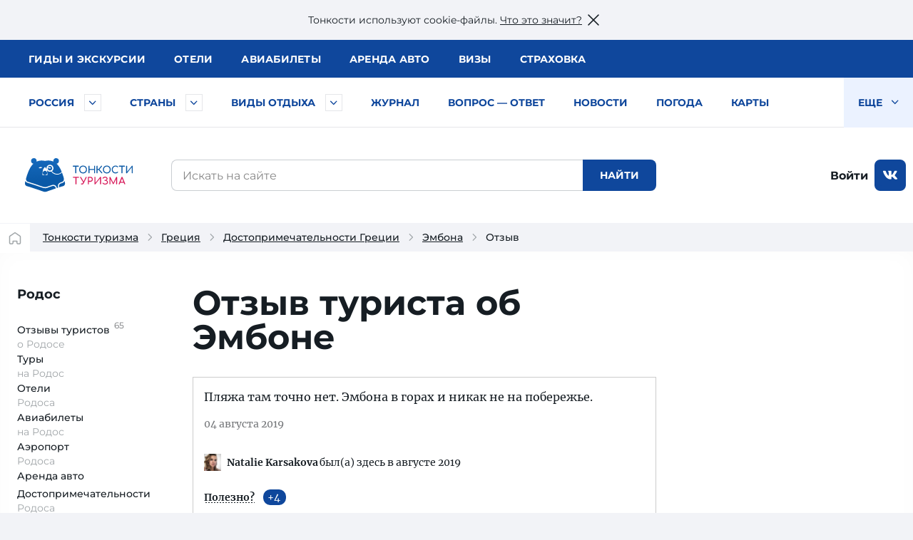

--- FILE ---
content_type: text/html; charset=utf-8
request_url: https://tonkosti.ru/otzyv/Plyazha-tam-tochno-net-Embona_%E2%80%94_ob-Embone-259346270
body_size: 26106
content:
<!doctype html>
<html lang="ru">
<head>
        <meta name="verify-v1" content="c/GEKcoJg0q3jzzefSkng8UrZPC2c+ukdjfPDwzJ22Q=">
    <meta http-equiv="Content-Type" content="text/html; charset=utf-8">
    <meta http-equiv="X-UA-Compatible" content="IE=edge">
    <meta name="viewport" content="width=device-width, initial-scale=1.0">
    <meta name="referrer" content="unsafe-url">
    
                <script src="https://static.tonkosti.ru/js/jquery-3.7.1.min.js"></script>        <script src="https://static.tonkosti.ru/js/ttscripts_pseudotop.js?ver=74799c" type="module"></script>
    <script src="https://static.tonkosti.ru/js/all_min.js?ver=74799c" charset="utf-8"></script>
        <link rel="preload" href="https://static.tonkosti.ru/fonts/merriweather/merriweather-v22-latin_cyrillic-700.woff2" as="font" type="font/woff2" crossorigin>
    <link rel="preload" href="https://static.tonkosti.ru/fonts/montserrat-24/Montserrat-ExtraBold.woff2" as="font" type="font/woff2" crossorigin>
    <link rel="preload" href="https://static.tonkosti.ru/fonts/montserrat-24/Montserrat-Regular.woff2" as="font" type="font/woff2" crossorigin>
    <link rel="preload" href="https://static.tonkosti.ru/fonts/merriweather/merriweather-v22-latin_cyrillic-regular.woff2" as="font" type="font/woff2" crossorigin>
    <link rel="preload" href="https://static.tonkosti.ru/fonts/montserrat-24/Montserrat-Medium.woff2" as="font" type="font/woff2" crossorigin>

    <link rel="icon" href="https://static.tonkosti.ru/img/favicon/favicon.ico" sizes="any">
    <link rel="icon" href="https://static.tonkosti.ru/img/favicon/icon.svg" type="image/svg+xml">
    <link rel="apple-touch-icon" href="https://static.tonkosti.ru/img/favicon/apple-touch-icon.png">
    <link rel="manifest" href="https://static.tonkosti.ru/img/favicon/manifest.webmanifest">
    <meta name="msapplication-TileColor" content="#ffffff">
    <meta name="theme-color" content="#09549c">

    <link rel="stylesheet" href="https://static.tonkosti.ru/css/page-types/layout-common.css" type="text/css">
    <link rel="stylesheet" href="https://static.tonkosti.ru/css/page-types/review.css" type="text/css"><link rel="stylesheet" href="https://static.tonkosti.ru/css/mtpophotels.css" type="text/css">    <meta property="fb:app_id" content="174860119197011">
    <meta property="yandex_recommendations_kill" content="1"/>
    <link rel="canonical" href="https://tonkosti.ru/otzyv/Plyazha-tam-tochno-net-Embona_%E2%80%94_ob-Embone-259346270">
    <meta name="description" content="Отзыв туриста об Эмбоне — впечатления, фото, подсказки. Эмбона: честное мнение и оценка путешественника." />
            <meta property="og:image" content="https://static.tonkosti.ru/img/ogg-tt-image.jpg">
<meta name="twitter:card" content="summary_large_image">
<meta name="twitter:image" content="https://static.tonkosti.ru/img/ogg-tt-image.jpg">    

    <script>
    var dataLayerCustomVariable = JSON.parse('{"event":"scrn","userId":null,"grclientId":null,"userAuth":"0","screenName":"\/otzyv\/Plyazha-tam-tochno-net-Embona_\u2014_ob-Embone-259346270","interactionType":"non_interactions","touchPoint":"web","CD1":"\u043e\u0442\u0437\u044b\u0432^\u0442\u0435\u043a\u0441\u0442","CD2":"\u0413\u0440\u0435\u0446\u0438\u044f^\u0420\u043e\u0434\u043e\u0441"}');
</script><!-- screenType variables -->


<script>
    let whereScroll = 0; // -1 Вверх; +1 Вниз
    let prevScrollTop = 0;

    window.addEventListener('scroll', () => {
        // Получаем текущее значение прокрутки (аналог scrollTop)
        const currScrollTop = window.scrollY || document.documentElement.scrollTop;

        if (currScrollTop < prevScrollTop) {
            whereScroll = -1;
        } else {
            whereScroll = 1;
        }

        prevScrollTop = currScrollTop;
    }, { passive: true });

    // Set GA-ID
    const gaId = 'UA-8938664-3';

    /* Соберем данные о типе экрана */
    let screenType = undefined;
    let isTouch = undefined;
    let labelPrefix = undefined;
    const jqHTMLel = document.documentElement;

    // Изменяем классы тега <HTML> в зависимости от размера viewport
    jqHTMLel.removeAttribute('class');

    if (window.innerWidth < 960) {
        jqHTMLel.classList.add('mobile');
        screenType = 'mobile';
        labelPrefix = 'M-';
    } else if (window.innerWidth < 1200) {
        jqHTMLel.classList.add('tablet');
        screenType = 'tablet';
        labelPrefix = 'T-';
    } else {
        jqHTMLel.classList.add('desktop');
        screenType = 'desktop';
        labelPrefix = 'D-';
    }

    /* Соберем данные о параметрах просмотра */
    // Пользователь сайта
    const siteUserId = undefined;
    // Источник просмотра
    const referrer = undefined;
    // Тип страницы
    const pageType = 'отзыв';
    // Страна
    const country = 'Греция';
    // Регион
    const region = 'Родос';
</script>
<!-- End screenType variables -->

<!-- Google Tag Manager -->
<script>
    /* Отправим данные в dataLayer */
    dataLayer = [{
        // Счетчик GA
        'gaId': gaId,
        // Тип экрана
        'screenType': screenType,
        'isTouch': isTouch,
        'labelPrefix': labelPrefix,
        // Данные о пользователе
        'siteUserId': siteUserId,
        'referrer': referrer,
        // Данные о странице
        'pageType': pageType,
        'country': country,
        'region': region,
        // Параметры для МТС
        'event': dataLayerCustomVariable['event'],
        'userId': dataLayerCustomVariable['userId'],
        'grclientId': dataLayerCustomVariable['grclientId'],
        'userAuth': dataLayerCustomVariable['userAuth'],
        'screenName': dataLayerCustomVariable['screenName'],
        'interactionType': dataLayerCustomVariable['interactionType'],
        'touchPoint': dataLayerCustomVariable['touchPoint'],
        'CD1': dataLayerCustomVariable['CD1'],
        'CD2': dataLayerCustomVariable['CD2']
    }];
</script>
<!-- End Google Tag Manager -->

<!-- Google Analytics -->
<script>
    // Connect GTM
    (function (w, d, s, l, i) {
        w[l] = w[l] || [];
        w[l].push({'gtm.start': new Date().getTime(), event: 'gtm.js'});
        var f = d.getElementsByTagName(s)[0],
            j = d.createElement(s),
            dl = l != 'dataLayer' ? '&l=' + l : '';
        j.async = true;
        j.src = 'https://www.googletagmanager.com/gtm.js?id=' + i + dl;
        f.parentNode.insertBefore(j, f);
    })(window, document, 'script', 'dataLayer', 'GTM-K7XCKFG');
</script>
<!-- End: Google Analytics -->




<!-- Yandex.Metrika counter -->
<script type="text/javascript" >
    (function(m,e,t,r,i,k,a){m[i]=m[i]||function(){(m[i].a=m[i].a||[]).push(arguments)};
        m[i].l=1*new Date();
        for (var j = 0; j < document.scripts.length; j++) {if (document.scripts[j].src === r) { return; }}
        k=e.createElement(t),a=e.getElementsByTagName(t)[0],k.async=1,k.src=r,a.parentNode.insertBefore(k,a)})
    (window, document, "script", "https://mc.yandex.ru/metrika/tag.js", "ym");

    ym(2134159, "init", {
        clickmap:true,
        trackLinks:true,
        accurateTrackBounce:true,
        webvisor:true
    });
    ym(2134159, 'setUserID', siteUserId||'');
    ym(2134159, 'params', {
        // Тип экрана
        'screenType': screenType,
        'isTouch': isTouch,
        'labelPrefix': labelPrefix,
        // Данные о пользователе
        'siteUserId': siteUserId,
        'referrer': referrer,
        // Данные о странице
        'pageType': pageType,
        'country': country,
        'region': region
    });
</script>
<!-- /Yandex.Metrika counter -->



<!-- AdFox loader -->
<script>window.yaContextCb = window.yaContextCb || []</script>
<script src="https://yandex.ru/ads/system/context.js" async></script>
<!-- End AdFox loader -->


<!-- Buzzoola loader -->
<script defer src="https://tube.buzzoola.com/build/buzzlibrary.js"></script>


<!-- МТС #9861 -->
<script type="text/javascript">
  (function (w, d, s, l, u) {
    w[l] = w[l] || [];
    w[l].push({ 'mtm.start': new Date().getTime(), event: 'mtm.js' });
    var f = d.getElementsByTagName(s)[0],
        j = d.createElement(s),
        dl = l != 'dataLayer' ? '?l=' + l : '';
    j.async = true;
    j.src = 'https://tag.a.mts.ru/container/' + u + '/tag.js' + dl;
    f.parentNode.insertBefore(j, f);
  })(window, document, 'script', 'dataLayer', 'ca042a18-97ab-434e-ba38-40d17c914434');
</script>

<!--Viqeo-->
<script async src="https://securepubads.g.doubleclick.net/tag/js/gpt.js" crossorigin="anonymous"></script>


<!-- Buzzoola HB -->
<script async src='https://yandex.ru/ads/system/header-bidding.js'></script>

<!-- Яндекс Путешествия -->
<script async src="https://aflt.travel.yandex.ru/widgets/api.js" type="text/javascript"></script>



    <title>
Пляжа там точно нет. Эмбона в горах и никак не н — отзыв об Эмбоне</title>
<script type="text/javascript">
    (function(w, d, t, r, i, k, a) {
        w[i] = w[i] || function() {
            (w[i].a = w[i].a || []).push(arguments);
        };
        w[i].l = 1 * new Date();
        for (var j = 0; j < d.scripts.length; j++) {
            if (d.scripts[j].src === r) {
                return;
            }
        }
        k = d.createElement(t), a = d.getElementsByTagName(t)[0];
        k.async = 1;
        k.src = r;
        a.parentNode.insertBefore(k, a);
    })(
        window,
        document,
        "script",
        "https://storage.yandexcloud.net/botchecks/js.js",
        "SP"
    );
</script>
<noscript>
    <div>
        <img src="https://antifraud.servicepipe.ru/pixel/botchecks.gif?" style="position:absolute; left:-9999px;" alt="" />
    </div>
</noscript>

</head>
<!-- Body -->
<body>
<!-- Google Tag Manager (noscript) -->
<noscript><iframe src="https://www.googletagmanager.com/ns.html?id=GTM-K7XCKFG" height="0" width="0" style="display:none;visibility:hidden"></iframe></noscript>
<!-- End Google Tag Manager (noscript) -->
<!-- Yandex.Metrika counter -->
<noscript><div><img src="https://mc.yandex.ru/watch/2134159" style="position:absolute; left:-9999px;" alt="" /></div></noscript>
<!-- End Yandex.Metrika counter -->

<noscript><img height='1' width='1'  style='display: none' src='https://sm.rtb.mts.ru/s?p=tL0GSZGkyHF6oEo=' /></noscript><noscript><img height='1' width='1'  style='display: none' src='https://sm.rtb.mts.ru/s?p=tL0GSZGkyHF6o0w=' /></noscript><noscript><div><img src='https://top-fwz1.mail.ru/counter?id=3426830 ?>;js=na' style='position:absolute;left:-9999px;' alt='Top.Mail.Ru' /></div></noscript><noscript><div><img src='https://top-fwz1.mail.ru/counter?id=3426832 ?>;js=na' style='position:absolute;left:-9999px;' alt='Top.Mail.Ru' /></div></noscript>
<script type="text/javascript">

    //загрузка счетчика mail.ru
    (function (d, w, id) { if (d.getElementById(id)) return; var ts = d.createElement("script"); ts.type = "text/javascript"; ts.async = true; ts.id = id; ts.src = "https://top-fwz1.mail.ru/js/code.js"; var f = function () {var s = d.getElementsByTagName("script")[0]; s.parentNode.insertBefore(ts, s);}; if (w.opera == "[object Opera]") { d.addEventListener("DOMContentLoaded", f, false); } else { f(); } })(document, window, "tmr-code");

    function addMailZeroPixel(params){
        const ids = [3426830,3426832];
        var _tmr = window._tmr || (window._tmr = []);
        ids.forEach((id) => {
            params['id'] = id;
            _tmr.push(params);
        })
    }

    function addMtsZeroPixel(type) {
        const ids = {"default":["tL0GSZGkyHF6oEo=","tL0GSZGkyHF6o0w="],"fullRead":["tL0GSZGkyHF6rU0=","tL0GSZGkyHF6rUk="],"sixty":["tL0GSZGkyHF6ok8=","tL0GSZGkyHF6oks="]};
        ids[type].forEach((op) => {
            let frame=document.createElement('iframe');
            frame.style='position:absolute;top:-2000px;left:0px;frameborder:0px';
            frame.src='https://sm.rtb.mts.ru/s?p='+op+'&random='+Math.random();
            document.body.appendChild(frame);
        });
    }

    function addYmZeroPixel(type) {
        const ids = {"default":["media_otdyh","media_abroad"],"fullRead":["media_otdyh_read","media_abroad_read"],"sixty":["media_otdyh_60_sec","media_abroad_60_sec"]};
        ids[type].forEach((op) => {
            let script=document.createElement('script');
            let scriptTextNode = document.createTextNode("ym(2134159,'reachGoal','" + op + "')");
            script.appendChild(scriptTextNode);
            document.body.appendChild(script);
        });
    }


    function observerFullRead(){
        const elem = document.querySelector('#finisterre');
        if(!elem) return;
        const coord = elem.getBoundingClientRect();
        if((coord.bottom - document.documentElement.clientHeight) <= 0){
            addMailZeroPixel({type: 'reachGoal', goal: 'full-read'});
            addMtsZeroPixel('fullRead');
            addYmZeroPixel('fullRead');

            document.removeEventListener('scroll', observerFullRead);
        }
    }

    addMailZeroPixel({type: "pageView", start: (new Date()).getTime()});
    addMtsZeroPixel('default');
    addYmZeroPixel('default');

    //обработка события 60 секунд на сайте
    function sixty() {
        addMtsZeroPixel('sixty');
        addYmZeroPixel('sixty');
    }
    setTimeout(sixty, 60000);

    document.addEventListener('scroll', observerFullRead);

</script>

<!-- Begin Top Banner div -->
<div id='wikiheader'></div>

<!--AdFox START-->
<div data-adview="adfox" data-adview-id="170730688179294111" data-adview-params="p1: 'danzh'" data-adview-promptly="true" data-adview-screen="desktop" data-adview-comment="pagewide desktop others"></div>

<div class="tt-grid"
     id="js-tt-grid">

     
<!--AdFox START-->
<div data-adview="adfox" data-adview-id="17073772587046720" data-adview-params="p1: 'danqp'" data-adview-promptly="true" data-adview-screen="mobile,tablet" data-adview-comment="pagewide mobile others"></div>

    <!-- Start: Верхняя полоса -->
<header class="tt-grid__top" id="js-mobile-right-panel">
    <div class="tt-grid__top-close">
        <button type="button" class="tt-grid__top-close-btn"></button>
    </div>
    <div class="tt-grid__top-resizer">
        <nav class="top-menu top-menu--moneta">
            <ul class="top-menu__list">
                                <li class="top-menu__item"><a href="/%D0%93%D0%B8%D0%B4%D1%8B" data-analytic="name=top-menu|label=guides|event=click"><i class="short">Гиды</i> <i class="long">и экскурсии</i></a></li>                <li class="top-menu__item"><a href="//tonkosti.ru/%D0%9E%D1%82%D0%B5%D0%BB%D0%B8" data-analytic="name=top-menu|label=hotels|event=click">Отели</a></li>                <li class="top-menu__item"><a href="//tonkosti.ru/%D0%90%D0%B2%D0%B8%D0%B0%D0%B1%D0%B8%D0%BB%D0%B5%D1%82%D1%8B" data-analytic="name=top-menu|label=avia|event=click">Авиа<i class="long">билеты</i></a></li>
                <li class="top-menu__item"><a href="//tonkosti.ru/%D0%90%D1%80%D0%B5%D0%BD%D0%B4%D0%B0_%D0%B0%D0%B2%D1%82%D0%BE%D0%BC%D0%BE%D0%B1%D0%B8%D0%BB%D0%B5%D0%B9" data-analytic="name=top-menu|label=auto|event=click">Аренда авто</a></li>
                <li class="top-menu__item"><a href="//tonkosti.ru/%D0%92%D0%B8%D0%B7%D1%8B" data-analytic="name=top-menu|label=visas|event=click">Визы</a></li>
                <li class="top-menu__item"><a href="//tonkosti.ru/%D0%A2%D1%83%D1%80%D0%B8%D1%81%D1%82%D0%B8%D1%87%D0%B5%D1%81%D0%BA%D0%B0%D1%8F_%D1%81%D1%82%D1%80%D0%B0%D1%85%D0%BE%D0%B2%D0%BA%D0%B0" data-analytic="name=top-menu|label=insurance|event=click">Страховка</a></li>
            </ul>
        </nav>
        <div class="tt-grid__top-mobile-enter">
            <span class="header_tt_user" style="display: none;">Вы вошли на&nbsp;сайт как <a href="//tonkosti.ru/myaccount/" rel="nofollow"
                                                                                                                               class="header_tt_user_name"></a> (<a
                        href="javascript:void(0)" onclick="ttAuthLogout(); return false">выйти</a>)</span><span
                    class="header_tt_auth_registration"><a href="//tonkosti.ru/myaccount/" rel="nofollow">Войти на&nbsp;сайт</a> или <a
                        href="//tonkosti.ru/myaccount/?reg" rel="nofollow">зарегистрироваться</a></span>
        </div>
    </div>
</header>
<!-- End: Верхняя полоса (tt-grid__top) -->
    <div class="tt-grid__middle">
        <header class="tt-grid__middle-header">
    <form action="//tonkosti.ru/%D0%A1%D0%BB%D1%83%D0%B6%D0%B5%D0%B1%D0%BD%D0%B0%D1%8F:%D0%9F%D0%BE%D0%B8%D1%81%D0%BA" id="searchform" accept-charset="UTF-8">
        <div id="mobile-header-wrapper">
            <div class="mobile-header">
                <div class="mobile-header__inner">
                    <span class="mobile-header__hamburger">
                        <button type="button" title="Раскрыть левое меню"  onclick="ym(2134159,'reachGoal','burger-click'); return true;">
                            <svg width="24" height="24" aria-hidden="true" focusable="false"><use xlink:href="/sprites/common.svg#burger"></use></svg>
                        </button>
                    </span>
                    <span class="mobile-header__mobile-logo-wrapper">	 <a href="/" title="Перейти на главную страницу" rel="nofollow" class="mobile-header__mobile-logo" data-analytic="name=mobile-menu|label=logo|event=click">
                    <picture>
          						<source srcset="https://static.tonkosti.ru/img/0.gif" media="(min-width: 960px)">
          						<img src="https://static.tonkosti.ru/img/tonkosti-bear-mobile-neo.svg" alt="" class="tonkosti-bear-mobile">
          					</picture>
          					<picture>
          						<source srcset="https://static.tonkosti.ru/img/0.gif" media="(min-width: 960px)">
          						<img src="https://static.tonkosti.ru/img/tonkosti-turizma-1neo.svg" alt="Тонкости" class="text-logo--tonkosti">
          					</picture>
          					<picture>
          						<source srcset="https://static.tonkosti.ru/img/0.gif" media="(max-width: 500px), (min-width: 960px)">
          						<img src="https://static.tonkosti.ru/img/tonkosti-turizma-2.svg" alt="Туризма" class="text-logo--turizma">
          					</picture>
                    </a></span>
                    <span class="mobile-header__search-icon">
                        <button type="button" title="Поиск" class="mobile-header__search-icon-button">
                            <svg class="mobile-header__search-icon-svg" width="24" height="24" aria-hidden="true" focusable="false">
                                <use xlink:href="/sprites/common.svg#search-sign"></use>
                            </svg>
                        </button>
                    </span>
                    <span class="mobile-header__account">
					<a href="/myaccount/" class="mobile-header__account-open" title="Личный кабинет">
					<svg class="mobile-header__account-open-icon" width="24" height="24" aria-hidden="true" focusable="false">
                        <use xlink:href="/sprites/common.svg#icon-account-man"></use>
                    </svg>
					</a>
				</span>
                </div>
                <button type="button" class="mobile-menu" onclick="ym(2134159,'reachGoal','mobile-region-menu'); return true;"><span id="js-mobile-menu-span"></span></button>
            </div>
        </div>
                    <!-- Спецуха мобильные -->
            
        <div class="menu-tt-resizer">
            <nav class="menu-tt">
                <ul class="menu-tt__list">
                    <li class="menu-tt__cities"> <a href="//tonkosti.ru/%D0%A0%D0%BE%D1%81%D1%81%D0%B8%D1%8F">Россия</a>
                         <button type="button" class="js-menu-tt__btn" title="Развернуть" aria-label="Быстрый выбор городов и курортов России">
                             <svg width="17" height="10" aria-hidden="true" focusable="false">
                                 <use xlink:href="/sprites/common.svg#arrow"></use>
                             </svg>
                         </button>
                    </li>
                    <li class="menu-tt__countries"> <a
                                href="//tonkosti.ru/%D0%92%D1%81%D0%B5_%D1%81%D1%82%D1%80%D0%B0%D0%BD%D1%8B">Страны</a>
                        <button type="button" class="js-menu-tt__btn" title="Развернуть" aria-label="Быстрый выбор страны">
                            <svg width="17" height="10" aria-hidden="true" focusable="false">
                                <use xlink:href="/sprites/common.svg#arrow"></use>
                            </svg>
                        </button>
                    </li>
                    <li class="menu-tt__tourtypes"> <a
                                href="//tonkosti.ru/%D0%92%D1%81%D0%B5_%D0%B2%D0%B8%D0%B4%D1%8B_%D1%82%D1%83%D1%80%D0%BE%D0%B2">Виды
                                                                                       отдыха</a>
                        <button type="button" class="js-menu-tt__btn" title="Развернуть" aria-label="Быстрый выбор вида отдыха">
                            <svg width="17" height="10" aria-hidden="true" focusable="false">
                                <use xlink:href="/sprites/common.svg#arrow"></use>
                            </svg>
                        </button>
                    </li>
                    <!--<li class="menu-tt__list-adv"><div data-adview="adfox" data-adview-id="176553710812263928" data-adview-params="p1: 'dlqqy', p2: 'jqdc'" data-adview-screen="tablet,desktop"></div></li>-->
                    <li>
                        <a href="//tonkosti.ru/%D0%96%D1%83%D1%80%D0%BD%D0%B0%D0%BB">Журнал</a>
                    </li>
                    <li>
                        <a href="//tonkosti.ru/%D0%92%D0%BE%D0%BF%D1%80%D0%BE%D1%81_%E2%80%94_%D0%BE%D1%82%D0%B2%D0%B5%D1%82">Вопрос
                                                                                   — ответ</a></li>
                    <li>
                        <a href="//tonkosti.ru/%D0%9D%D0%BE%D0%B2%D0%BE%D1%81%D1%82%D0%B8_%D1%82%D1%83%D1%80%D0%B8%D0%B7%D0%BC%D0%B0">Новости</a>
                    </li>
                    <li>
                        <a href="//tonkosti.ru/%D0%9F%D0%BE%D0%B3%D0%BE%D0%B4%D0%B0">Погода</a>
                    </li>
                    <li>
                        <a href="//tonkosti.ru/%D0%9A%D0%B0%D1%80%D1%82%D1%8B">Карты</a>
                    </li>
                    <li>
                        <a href="//tonkosti.ru/%D0%A1%D0%BF%D0%B5%D1%86%D0%BF%D1%80%D0%BE%D0%B5%D0%BA%D1%82%D1%8B">Спецпроекты</a>
                    </li>
                    <li><a href="//tonkosti.ru/%D0%A2%D0%B5%D1%81%D1%82%D1%8B_%D0%BD%D0%B0_COVID_%D0%B4%D0%BB%D1%8F_%D1%82%D1%83%D1%80%D0%B8%D1%81%D1%82%D0%BE%D0%B2">Тесты на COVID</a></li>
                    <li>
                        <a href="//tonkosti.ru/%D0%A2%D1%83%D1%80%D0%B8%D1%81%D1%82%D1%83_%D0%BD%D0%B0_%D0%B7%D0%B0%D0%BC%D0%B5%D1%82%D0%BA%D1%83">Туристу на заметку</a>
                    </li>
                    <li class="menu-tt__view-more">
                        <button type="button" class="menu-tt__view-more-item">
                            Еще <svg width="17" height="10" aria-hidden="true" focusable="false"><use xlink:href="/sprites/common.svg#arrow"></use></svg>
                        </button>
                        <ul class="menu-tt__popup"></ul>
                    </li>
                </ul>
            </nav>
        </div>
        
        <div class="menu-country-popup" id="js-menu-country-popup">
            <button type="button" class="menu-country-popup__close js-menu-popup__close"><span
                        class="g-hidden">Закрыть меню стран</span></button>
            <div class="menu-country-popup__countries js-menu-items">
            </div>
            <div class="menu-country-popup__footer">
                <a href="/%D0%92%D1%81%D0%B5_%D1%81%D1%82%D1%80%D0%B0%D0%BD%D1%8B" rel="nofollow">Все страны</a>
            </div>
            <div class="menu-country-popup__close-link">
                <button class="js-menu-popup__close-link" type="button"><span>Закрыть список</span></button>
            </div>
        </div>
        

        
        <div class="menu-tourtype-popup" id="js-menu-tourtype-popup">
            <button type="button" class="menu-tourtype-popup__close js-menu-popup__close">
                <span class="g-hidden">Закрыть меню видов отдыха</span></button>
            <div class="menu-tourtype-popup__items js-menu-items">
                <nav class="menu-tourtype">
                    <ul class="menu-tourtype-popup__tourtype-list">
                        <li>
                            <a href="//tonkosti.ru/%D0%90%D0%B2%D1%82%D0%BE%D0%B1%D1%83%D1%81%D0%BD%D1%8B%D0%B5_%D1%82%D1%83%D1%80%D1%8B">Автобусные туры</a></li>
                        <li>
                            <a href="//tonkosti.ru/%D0%90%D0%BA%D1%82%D0%B8%D0%B2%D0%BD%D1%8B%D0%B9_%D0%BE%D1%82%D0%B4%D1%8B%D1%85">Активный отдых</a></li>
                        <li>
                            <a href="//tonkosti.ru/%D0%90%D1%80%D0%B5%D0%BD%D0%B4%D0%B0_%D0%BA%D0%B2%D0%B0%D1%80%D1%82%D0%B8%D1%80,_%D0%B2%D0%B8%D0%BB%D0%BB_%D0%B8_%D0%B0%D0%BF%D0%B0%D1%80%D1%82%D0%B0%D0%BC%D0%B5%D0%BD%D1%82%D0%BE%D0%B2">Аренда квартир,<br>вилл и апартаментов</a></li>
                        <li>
                            <a href="//tonkosti.ru/%D0%93%D0%B0%D1%81%D1%82%D1%80%D0%BE%D0%BD%D0%BE%D0%BC%D0%B8%D1%87%D0%B5%D1%81%D0%BA%D0%B8%D0%B5_%D1%82%D1%83%D1%80%D1%8B">Гастрономические туры</a></li>
                        <li><a href="//tonkosti.ru/%D0%93%D0%BE%D1%80%D0%BD%D1%8B%D0%B5_%D0%BB%D1%8B%D0%B6%D0%B8">Горные лыжи</a></li>
                        <li><a href="//tonkosti.ru/%D0%94%D0%B0%D0%B9%D0%B2%D0%B8%D0%BD%D0%B3">Дайвинг</a></li>
                        <li>
                            <a href="//tonkosti.ru/%D0%94%D0%B5%D0%BB%D0%BE%D0%B2%D0%BE%D0%B9_%D1%82%D1%83%D1%80%D0%B8%D0%B7%D0%BC">Деловой туризм</a></li>
                        <li>
                            <a href="//tonkosti.ru/%D0%94%D0%B5%D1%82%D1%81%D0%BA%D0%B8%D0%B9_%D0%BE%D1%82%D0%B4%D1%8B%D1%85">Детский отдых</a></li>
                        <li>
                            <a href="//tonkosti.ru/%D0%96%D0%B5%D0%BB%D0%B5%D0%B7%D0%BD%D0%BE%D0%B4%D0%BE%D1%80%D0%BE%D0%B6%D0%BD%D1%8B%D0%B5_%D1%82%D1%83%D1%80%D1%8B">Железнодорожные туры</a></li>
                        <li>
                            <a href="//tonkosti.ru/%D0%98%D0%BD%D0%B4%D0%B8%D0%B2%D0%B8%D0%B4%D1%83%D0%B0%D0%BB%D1%8C%D0%BD%D1%8B%D0%B5_%D1%82%D1%83%D1%80%D1%8B">Индивидуальные туры</a></li>
                        <li><a href="//tonkosti.ru/%D0%9A%D1%80%D1%83%D0%B8%D0%B7%D1%8B">Круизы</a>
                        </li>
                        <li>
                            <a href="//tonkosti.ru/%D0%9B%D0%B5%D1%87%D0%B5%D0%BD%D0%B8%D0%B5_%D0%B8_%D0%BE%D0%B7%D0%B4%D0%BE%D1%80%D0%BE%D0%B2%D0%BB%D0%B5%D0%BD%D0%B8%D0%B5">Лечение и оздоровление</a></li>
                        <li>
                            <a href="//tonkosti.ru/%D0%9E%D0%B1%D1%83%D1%87%D0%B5%D0%BD%D0%B8%D0%B5_%D0%B7%D0%B0_%D1%80%D1%83%D0%B1%D0%B5%D0%B6%D0%BE%D0%BC">Обучение за рубежом</a></li>
                        <li>
                            <a href="//tonkosti.ru/%D0%9F%D0%B0%D0%BB%D0%BE%D0%BC%D0%BD%D0%B8%D1%87%D0%B5%D1%81%D0%BA%D0%B8%D0%B5_%D1%82%D1%83%D1%80%D1%8B">Паломнические туры</a></li>
                        <li>
                            <a href="//tonkosti.ru/%D0%9F%D0%B5%D0%BD%D1%81%D0%B8%D0%BE%D0%BD%D0%BD%D1%8B%D0%B5_%D1%82%D1%83%D1%80%D1%8B">Пенсионные туры</a></li>
                        <li>
                            <a href="//tonkosti.ru/%D0%9F%D0%BB%D1%8F%D0%B6%D0%BD%D1%8B%D0%B9_%D0%BE%D1%82%D0%B4%D1%8B%D1%85">Пляжный отдых</a></li>
                        <li>
                            <a href="//tonkosti.ru/%D0%A1%D0%B2%D0%B0%D0%B4%D0%B5%D0%B1%D0%BD%D1%8B%D0%B5_%D0%BF%D1%83%D1%82%D0%B5%D1%88%D0%B5%D1%81%D1%82%D0%B2%D0%B8%D1%8F">Свадебные путешествия</a></li>
                        <li>
                            <a href="//tonkosti.ru/%D0%A1%D0%BE%D0%B1%D1%8B%D1%82%D0%B8%D0%B9%D0%BD%D1%8B%D0%B5_%D1%82%D1%83%D1%80%D1%8B">Событийные туры</a></li>
                        <li>
                            <a href="//tonkosti.ru/%D0%A2%D1%83%D1%80%D1%8B_%D0%B2%D1%8B%D1%85%D0%BE%D0%B4%D0%BD%D0%BE%D0%B3%D0%BE_%D0%B4%D0%BD%D1%8F">Туры выходного дня</a></li>
                        <li>
                            <a href="//tonkosti.ru/%D0%A4%D0%BE%D1%82%D0%BE%D1%82%D1%83%D1%80%D1%8B">Фототуры</a>
                        </li>
                        <li>
                            <a href="//tonkosti.ru/%D0%A8%D0%BE%D0%BF-%D1%82%D1%83%D1%80%D1%8B">Шоп-туры</a>
                        </li>
                        <li>
                            <a href="//tonkosti.ru/%D0%AD%D0%BA%D1%81%D0%BA%D1%83%D1%80%D1%81%D0%B8%D0%BE%D0%BD%D0%BD%D1%8B%D0%B5_%D1%82%D1%83%D1%80%D1%8B">Экскурсионные туры</a></li>
                        <li><a href="//tonkosti.ru/%D0%90%D0%B2%D1%82%D0%BE%D0%BC%D0%BE%D0%B1%D0%B8%D0%BB%D1%8C%D0%BD%D1%8B%D0%B5_%D0%BF%D1%83%D1%82%D0%B5%D1%88%D0%B5%D1%81%D1%82%D0%B2%D0%B8%D1%8F">Автомобильные путешествия</a></li>
                    </ul>
                </nav>
            </div>
            <div class="menu-tourtype-popup__close-link">
                <button class="js-menu-popup__close-link" type="button"><span>Закрыть список</span></button>
            </div>
        </div>
        
        
        <div class="menu-cities-popup" id="js-menu-cities-popup">
            <button type="button" class="menu-cities-popup__close js-menu-popup__close">
                <span class="g-hidden">Закрыть меню городов и курортов</span></button>
            <div class="menu-cities-popup__items js-menu-items">
                <nav class="menu-cities">
                        <ul class="menu-cities-popup__cities-list"><li>А</li><li><a href="/Алтай">Алтай</a></li><li><a href="/Алушта">Алушта</a></li><li><a href="/Анапа">Анапа</a></li><li><a href="/Архангельск">Архангельск</a></li><li>Б</li><li><a href="/Байкал">Байкал</a></li><li>В</li><li><a href="/Великий_Новгород">Великий Новгород</a></li><li><a href="/Великий_Устюг">Великий Устюг</a></li><li><a href="/Владивосток">Владивосток</a></li><li><a href="/Владимир">Владимир</a></li><li><a href="/Волгоград">Волгоград</a></li><li><a href="/Вологда">Вологда</a></li><li><a href="/Воронеж">Воронеж</a></li><li>Г</li><li><a href="/Геленджик">Геленджик</a></li><li><a href="/Грозный">Грозный</a></li><li>Д</li><li><a href="/Дальний_Восток">Дальний Восток</a></li><li><a href="/Домбай">Домбай</a></li><li>Е</li><li><a href="/Екатеринбург">Екатеринбург</a></li><li>З</li><li><a href="/Золотое_кольцо">Золотое кольцо</a></li><li>К</li><li><a href="/Кавказские_Минеральные_Воды">Кавказские Минеральные Воды</a></li><li><a href="/Казань">Казань</a></li><li><a href="/Калининград">Калининград</a></li><li><a href="/Кисловодск">Кисловодск</a></li><li><a href="/Кострома">Кострома</a></li><li><a href="/Красная_Поляна">Красная Поляна</a></li><li><a href="/Краснодар">Краснодар</a></li><li><a href="/Краснодарский_край">Краснодарский край</a></li><li><a href="/Куршская_коса">Куршская коса</a></li><li>М</li><li><a href="/Москва">Москва</a></li><li><a href="/Мурманск">Мурманск</a></li><li>Н</li><li><a href="/Нижний_Новгород">Нижний Новгород</a></li><li>П</li><li><a href="/Петрозаводск">Петрозаводск</a></li><li><a href="/Приэльбрусье">Приэльбрусье</a></li><li><a href="/Псков">Псков</a></li><li><a href="/Пятигорск">Пятигорск</a></li><li>Р</li><li><a href="/Республика_Дагестан">Республика Дагестан</a></li><li><a href="/Республика_Карелия">Республика Карелия</a></li><li><a href="/Роза_Хутор">Роза Хутор</a></li><li><a href="/Ростов_Великий">Ростов Великий</a></li><li><a href="/Ростов-на-Дону">Ростов-на-Дону</a></li><li>С</li><li><a href="/Самара">Самара</a></li><li><a href="/Санкт-Петербург">Санкт-Петербург</a></li><li><a href="/Саратов">Саратов</a></li><li><a href="/Сахалин">Сахалин</a></li><li><a href="/Сергиев_Посад">Сергиев Посад</a></li><li><a href="/Смоленск">Смоленск</a></li><li><a href="/Сочи">Сочи</a></li><li><a href="/Суздаль">Суздаль</a></li><li>Т</li><li><a href="/Таштагол">Таштагол</a></li><li><a href="/Тверь">Тверь</a></li><li><a href="/Туапсе">Туапсе</a></li><li><a href="/Тула">Тула</a></li><li><a href="/Тюмень">Тюмень</a></li><li>У</li><li><a href="/Углич">Углич</a></li><li>Х</li><li><a href="/Хибины">Хибины</a></li><li>Я</li><li><a href="/Ялта">Ялта</a></li><li><a href="/Ярославль">Ярославль</a></li></ul></nav>            </div>
            <div class="menu-cities-popup__footer">
                <a href="/%D0%93%D0%BE%D1%80%D0%BE%D0%B4%D0%B0_%D0%B8_%D0%BA%D1%83%D1%80%D0%BE%D1%80%D1%82%D1%8B_%D0%A0%D0%BE%D1%81%D1%81%D0%B8%D0%B8"
                   rel="nofollow">Все города и курорты России</a>
            </div>
            <div class="menu-cities-popup__close-link">
                <button class="js-menu-popup__close-link" type="button">
                    <span>Закрыть список</span>
                </button>
            </div>
        </div>
        

        <div class="desktop-header">
            <div class="desktop-header__logo">
                
                <a href="//tonkosti.ru/" title="Перейти на главную страницу энциклопедии туризма" rel="nofollow">
                    <img src="https://static.tonkosti.ru/img/tonkosti-logo.min.svg" alt="Энциклопедия туризма" title="Энциклопедия туризма" loading="lazy">
                </a>
                
            </div>

            <div class="desktop-header__search desktop-mobile-header-search">
                <div class="desktop-mobile-header-search__wrapper">
                    <div class="desktop-mobile-header-search__input">
                        <span><input type="text" class="site_header_search_input" id="tt_searchInput" name="search"
                                     placeholder="Искать на сайте" title="Искать на сайте" value="" autocomplete="off" onfocus="ym(2134159,'reachGoal','search-field-focus')"></span>
                    </div>
                    <div class="desktop-mobile-header-search__button">
                        <svg class="desktop-mobile-header-search__button-svg" width="24" height="24" aria-hidden="true" focusable="false">
                            <use xlink:href="/sprites/common.svg#search-sign"></use>
                        </svg>
                        <input type="submit" id="searchGoButton" name="go" value="Найти" class="tt-button">
                    </div>
                </div>

                <!-- Start:loader -->
                <div class="loader loader--search" aria-label="Подождите">
                  <svg version="1.1" xmlns="http://www.w3.org/2000/svg" xmlns:xlink="http://www.w3.org/1999/xlink" x="0" y="0"
                   viewbox="0 0 40 40" enable-background="new 0 0 40 40" xml:space="preserve">
                  <path opacity="0.2" class="loader__track" d="M20.201,5.169c-8.254,0-14.946,6.692-14.946,14.946c0,8.255,6.692,14.946,14.946,14.946s14.946-6.691,14.946-14.946C35.146,11.861,28.455,5.169,20.201,5.169z M20.201,31.749c-6.425,0-11.634-5.208-11.634-11.634c0-6.425,5.209-11.634,11.634-11.634c6.425,0,11.633,5.209,11.633,11.634C31.834,26.541,26.626,31.749,20.201,31.749z"/>
                  <path class="loader__runner" d="M26.013,10.047l1.654-2.866c-2.198-1.272-4.743-2.012-7.466-2.012h0v3.312h0C22.32,8.481,24.301,9.057,26.013,10.047z">
                    <animatetransform attributetype="xml" attributename="transform" type="rotate" from="0 20 20" to="360 20 20" dur=".7s" repeatcount="indefinite"/>
                    </path>
                  </svg>
                </div>
                <!-- End:loader -->
            </div>
            <!-- End: поиск (десктоп) -->

            <div class="desktop-header__login">
                <div class="tt-grid__user-enter">
                    <noindex>
                        <div class="user-account header_tt_user" style="display: none;">
                            <a href="//tonkosti.ru/myaccount/" rel="nofollow" class="user-account__name header_tt_user_name nof"></a>
                                                        <button type="button" title="Выйти из личного кабинета" onclick="ttAuthLogout()" class="user-account__close">
                                <svg width="16" height="16" aria-hidden="true" focusable="false"><use xlink:href="/sprites/common.svg#close"></use></svg>
                            </button>
                        </div>
                        <ul class="user-enter header_tt_auth_registration">
                            <li class="user-enter__enter">
                                <a href="//tonkosti.ru/myaccount/" class="nof" onclick="return ttAuth()">Войти</a></li>

                            <li class="user-enter__social user-enter__social--vkontakte">
                                <a href="/oauth/login_with_vk.php" target="_blank" title="Войти через Вконтакте" rel="nofollow">
                                  <svg class="c-share-icon" width="40" height="40" aria-hidden="true" focusable="false">
                        						<use xlink:href="/sprites/common.svg#vk"></use>
                        					</svg>
                                </a>
                            </li>
                        </ul>
                    </noindex>
                </div>

                <script>
                    window.jQtnk = window.jQuery; // [TEMP-JQ-ALIAS]

                    jQtnk('ul.user-enter').find('a.nof').on('click', function () {
                        var sn = jQtnk(this).parent().attr('class').split(/\s+/);
                        sn = sn[sn.length - 1].split(/\-\-/);
                        sn = sn[sn.length - 1];
                        ga('send', 'event', {
                            'eventCategory': 'User',
                            'eventAction': 'login',
                            'eventLabel': 'oauth_' + sn,
                            'eventValue': 0                        });
                        window.yaCounter2134159.reachGoal('User - oauth_' + sn, {
                            'eventCategory': 'User',
                            'eventAction': 'login',
                            'eventLabel': 'oauth_' + sn,
                            'eventValue': 0                        });
                    });
                </script>

            </div>
        </div>

    </form>
</header>
        <div id="mw-content-text" class="tt-grid-content
                                                                                                                           " >
                                    <div class="tt-grid-content__top-header">
                        <script type="application/ld+json">
                            {
                                "@context": "http://schema.org/",
                                "@type": "BreadcrumbList",
                                "itemListElement": [
                            {"@type":"ListItem","position":1,"item":"https://tonkosti.ru","name": "Тонкости Туризма"},{"@type":"ListItem","position":2,"item":"/%D0%93%D1%80%D0%B5%D1%86%D0%B8%D1%8F","name":"Греция"},{"@type":"ListItem","position":3,"item":"/%D0%94%D0%BE%D1%81%D1%82%D0%BE%D0%BF%D1%80%D0%B8%D0%BC%D0%B5%D1%87%D0%B0%D1%82%D0%B5%D0%BB%D1%8C%D0%BD%D0%BE%D1%81%D1%82%D0%B8_%D0%93%D1%80%D0%B5%D1%86%D0%B8%D0%B8","name":"Достопримечательности Греции"},{"@type":"ListItem","position":4,"item":"/%D0%AD%D0%BC%D0%B1%D0%BE%D0%BD%D0%B0","name":"Эмбона"},{"@type":"ListItem","position":5,"item":"https://tonkosti.ru/otzyv/Plyazha-tam-tochno-net-Embona_%E2%80%94_ob-Embone-259346270","name":"Отзыв"},                            ]
                        }
                        </script>
                        <nav class="breadcrumbs-wrapper">
                            <ul class="breadcrumbs">
                                <li class="tt-home">
                                    <span><a href="https://tonkosti.ru/" title="Тонкости туризма">Тонкости туризма</a></span>
                                </li>
                                <li><span><a href="/%D0%93%D1%80%D0%B5%D1%86%D0%B8%D1%8F" title="Греция">Греция</a></span></li><li><span><a href="/%D0%94%D0%BE%D1%81%D1%82%D0%BE%D0%BF%D1%80%D0%B8%D0%BC%D0%B5%D1%87%D0%B0%D1%82%D0%B5%D0%BB%D1%8C%D0%BD%D0%BE%D1%81%D1%82%D0%B8_%D0%93%D1%80%D0%B5%D1%86%D0%B8%D0%B8" title="Достопримечательности Греции">Достопримечательности Греции</a></span></li><li><span><a href="/%D0%AD%D0%BC%D0%B1%D0%BE%D0%BD%D0%B0" title="Эмбона">Эмбона</a></span></li><li><span>Отзыв</span></li>                            </ul>
                        </nav>
                    </div>
                                <div class="content-wrapper
                                                                                  ">
<script>var hitid=646684109303;jQuery.post('/js/statistic.php?id=646684109303',{f:'viewPage'});</script>
                <link href="https://static.tonkosti.ru/js/lightGallery/css/lightgallery.css" rel="stylesheet">
                <script src="https://static.tonkosti.ru/js/lightGallery/js/lightgallery-all.min.js"></script>    <script type="text/javascript">/*<![CDATA[*/
        jQuery(function ($) {
            $('.js-video-photo-list').lightGallery({
                                                       thumbnail: true,
                                                       showThumbByDefault: false
                                                   });
        });

        function ttOtzyv_rating(id, t) {
            jQtnk.post(
                '/service/otzyv_s.php',
                {
                    id: id,
                    s: ((t) ? 1 : -1)
                },
                function (data) {},
                'json'
            );
            jQtnk('.ttOtzyv_btnReviewRating' + id).prop('disabled', true).html('<span>Полезно!</span>');
            jQtnk('#ttOtzyv_infoRating' + id).html(parseInt(jQtnk('#ttOtzyv_infoRating' + id).text().replace(/\D/g, '')) + 1).show();
        }

        function ttOtzyv_ratingComment(id, t) {
            jQtnk.post(
                '/service/otzyv_s.php',
                {
                    cid: id,
                    s: ((t) ? 1 : -1)
                },
                function (data) {},
                'json'
            );
            jQtnk('.js-ttOtzyv_btnCommentRating' + id).attr('disabled', 'disabled');
            if (t) jQtnk('#ttOtzyv_btnCommentRatingP' + id).text(
                ((jQtnk('#ttOtzyv_btnCommentRatingP' + id).text() == '') ? 1 : (parseInt(jQtnk('#ttOtzyv_btnCommentRatingP' + id).text().replace(/\D/g, '')) + ((t) ? 1 : 0))));
            else jQtnk('#ttOtzyv_btnCommentRatingM' + id).text(
                ((jQtnk('#ttOtzyv_btnCommentRatingM' + id).text() == '') ? 1 : (parseInt(jQtnk('#ttOtzyv_btnCommentRatingM' + id).text().replace(/\D/g, '')) + ((t) ? 0 : 1))));
        }

        function ttOtzyvComment_CheckForm(id) {
            var isReady = false;
            if (jQtnk('#ttOtzyvComment_comment' + id).val().length > 0) isReady = true;

            if (isReady) jQtnk('#ttOtzyvComment_button' + id).prop("disabled", false)
                                                             .text(((ttUserIsLoggedIn) ? "Добавить" : "Продолжить"));
            else jQtnk('#ttOtzyvComment_button' + id).attr("disabled", 'disabled');
        }

        function ttOtzyvComment_say(id) {
            if (ttUserIsLoggedIn) {
                jQtnk('#ttOtzyvComment_btn' + id).attr("disabled", true);
                jQtnk('#ttOtzyvComment_res' + id).html('Сохранение данных...').show();
                jQtnk.post(
                    '/service/otzyv_s.php',
                    {
                        id: id,
                        nick: jQtnk('#ttOtzyvComment_nick').val(),
                        comment: jQtnk('#ttOtzyvComment_comment' + id).val(),
                        fmdr: '-1'
                    },
                    function (data) {
                        if (data.RES == 1) {
                            jQtnk('#ttOtzyvComment_comment' + id).val('');
                            if (data.MSG.length > 0) {
                                jQtnk('#ttOtzyvComment_res' + id).html(data.MSG).addClass('g-message--ok').removeClass('g-message--wait g-message--error');
                            } else {
                                jQtnk('#ttOtzyvComment_res' + id).html('Данные сохранены').addClass('g-message--ok').removeClass('g-message--wait g-message--error');
                                jQtnk('#comments_list' + id)
                                    .append('<li class="comments__item"><div class="comments__header"><div class="comments__author">' +
                                                '<span class="comments__author-avatar"' + ((data.AVA.P != '') ? ' style="background-image: url(' + data.AVA.P + ');"' : '') + '>' + data.AVA.L + '</span>' +
                                                '<span class="comments__author-info">' +
                                                ((data.NICK.length > 0) ? '<span class="comments__author-name">' + data.NICK + '</span>' : '') +
                                                '<span class="comments__date">сегодня</span></span></div></div><div class="comments__texts">' + data.COMMENT + '</div></li>'
                                    );
                            }
                        } else if (data.ERR.length > 0) {
                            jQtnk('#ttOtzyvComment_res' + id).html(data.ERR).addClass('g-message--error').removeClass('g-message--ok g-message--wait');
                        }
                        ttOtzyvComment_CheckForm(id);
                        setTimeout(function () {
                            jQtnk('#ttOtzyvComment_res' + id).hide(1000);
                        }, 2000);
                    },
                    'json'
                );
            } else {
                jQuery('.ttOtzyv_authFormHidden').show();
                jQuery('#ttOtzyvComment_button' + id).hide().after(jQuery('#ttOtzyv_authForm'));
                jQuery('#ttOtzyv_authForm').data('active-id', id).show();
            }
        }

        function ttOtzyv_afterAuthAction() {
            ttOtzyvComment_CheckForm(jQuery('#ttOtzyv_authForm').data('active-id'));
            ttOtzyvComment_say(jQuery('#ttOtzyv_authForm').data('active-id'));
        }

        function ttOtzyvObjSubscribe(id, type) {
            if (!ttUserIsLoggedIn) {
                v_ttAuth_Exec = 'ttOtzyvObjSubscribe(' + id + ', ' + type + ');';
                return ttAuth();
            } else {
                jQtnk.post(
                    '/service/otzyv_s.php',
                    {
                        id: id,
                        t: type
                    },
                    function (data) {
                        if (data.RES == 1) {
                            jQtnk('.js-otzyv_objSubscribe-btn').attr('title', 'Отменить подписку на новые отзывы и комментарии на этой странице').children('span').html('Не следить');
                            jQtnk('.js-otzyv_objSubscribe > span.counter').attr('title', 'Вы и ' + jQtnk('.js-otzyv_objSubscribe > span.counter').attr('title'));
                        } else if (data.RES == 2) {
                            jQtnk('.js-otzyv_objSubscribe-btn').attr('title', 'Подписаться на новые отзывы и комментарии на этой странице').children('span').html('Следить');
                            if (jQtnk('.js-otzyv_objSubscribe > span.counter').length > 0) jQtnk('.js-otzyv_objSubscribe > span.counter').attr('title',
                                                                                                                                               jQtnk('.js-otzyv_objSubscribe > span.counter').attr(
                                                                                                                                                   'title').replace('Вы и ', ''));
                        } else if (data.RES == -1) alert(data.ERR);
                    },
                    'json'
                );

            }
        }

        function ttOtzyvClickCommentsLink(id) {
            jQtnk('#ttOtzyv_CommentsLink' + id).remove();
            jQtnk('#ttOtzyv_CommentsBlock' + id).toggle();
        }

        function ttOtzyvClickCommentsLinkInList(id) {
            if (!ttUserIsLoggedIn) {
                v_ttAuth_Exec = 'jQtnk(\'#ttOtzyv_CommentsLink' + id + '\').click(); jQtnk(window).scrollTop(' + jQtnk(window).scrollTop() + ');';
                return ttAuth();
            } else {
                jQtnk('#ttOtzyv_CommentsBlock' + id + ' > .js-add-comment-form').show();
            }
        }

        var v_ttOtzyv_scrollTop = 0;
        var v_ttOtzyv_id_comment = 259346270;

        var v_toReviewForm = {
            'Hotel': {
                "s": 'a:3:{s:1:"t";s:1:"h";s:1:"v";s:0:"";s:1:"f";i:-1;}',
                "h": 'baeb2d3251c8d9ebec4cde2bb6ef93b0'
            },
            'Region': {
                "s": 'a:3:{s:1:"t";s:1:"r";s:1:"v";s:30:"%D0%A0%D0%BE%D0%B4%D0%BE%D1%81";s:1:"f";i:-1;}',
                "h": '3dbd60ba5f8c6d32daaa98bb8abfba62'
            },
            'Country': {
                "s": 'a:3:{s:1:"t";s:1:"c";s:1:"v";s:0:"";s:1:"f";i:-1;}',
                "h": 'c8c6e3071ea0e17751f117f5db0df004'
            },
            'Place': {
                "s": 'a:3:{s:1:"t";s:1:"p";s:1:"v";s:36:"%D0%AD%D0%BC%D0%B1%D0%BE%D0%BD%D0%B0";s:1:"f";i:-1;}',
                "h": '688b5303b2611a676b334e4c771b3525'
            },
            'Event': {
                "s": 'a:3:{s:1:"t";s:1:"e";s:1:"v";s:0:"";s:1:"f";i:-1;}',
                "h": '2aafeec567baeccd60d56832262fc812'
            },
            'Airport': {
                "s": 'a:3:{s:1:"t";s:1:"a";s:1:"v";s:0:"";s:1:"f";i:-1;}',
                "h": '124cd868a4fefbd12984d1207f23c95b'
            },
            'Material': {
                "s": 'a:3:{s:1:"t";s:1:"m";s:1:"v";s:0:"";s:1:"f";i:-1;}',
                "h": '3ee5a19ca5372df87f82a5176d1c8454'
            },
            'Question': {
                "s": 'a:3:{s:1:"t";s:1:"q";s:1:"v";s:0:"";s:1:"f";i:-1;}',
                "h": 'bcab6c59ddccd00a0f7bbf353f57586a'
            },
            'CruiseLiner': {
                "s": 'a:3:{s:1:"t";s:2:"cl";s:1:"v";s:0:"";s:1:"f";i:-1;}',
                "h": '403ae59f90bbffb25620bb1bbd22f377'
            },
            'CruiseCompany': {
                "s": 'a:3:{s:1:"t";s:2:"cc";s:1:"v";s:0:"";s:1:"f";i:-1;}',
                "h": 'aa5064213d288c7cfed2ed43fd427d9a'
            },
            'AirCompany': {
                "s": 'a:3:{s:1:"t";s:2:"ac";s:1:"v";s:0:"";s:1:"f";i:-1;}',
                "h": '3a40fdd4c8286a376daabecdeafbed99'
            },
            'Excursion': {
                "s": 'a:3:{s:1:"t";s:2:"ex";s:1:"v";s:0:"";s:1:"f";i:-1;}',
                "h": 'e515de48ffcec909e052a170f8d41ef3'
            },
            'Guide': {
                "s": 'a:3:{s:1:"t";s:1:"g";s:1:"v";s:0:"";s:1:"f";i:-1;}',
                "h": 'c7a6132ea041143b4fd1f339ad18f8d6'
            }
        };

        function ttReviewForm(v) {
            var ttReviewDate = new Date(new Date().getTime() + 10 * 60000);
            document.cookie = "v_ttReview_s=" + encodeURIComponent(v_toReviewForm[v].s) + "; path=/; expires=" + ttReviewDate.toUTCString() + "; domain=." + document.domain.replace('guides.', '');
            window.location = '//' + document.domain.replace('guides.', '') + '/otzyv/form.phtml?h=' + v_toReviewForm[v].h;
            return false;
        }

        jQtnk(document).ready(function () {

            var arrTTOtzyvEntity = ["Hotel", "Region", "Country", "Place", "Event", "Airport", "CruiseLiner", "CruiseCompany", "AirCompany", "Material", "Question", "Excursion", "Guide"];
            jQtnk.each(arrTTOtzyvEntity, function (i, v) {
                jQtnk('.ttOtzyv_Add' + v + 'Review').click(function () {
                    if (!ttUserIsLoggedIn) {
                        var ttReviewDate = new Date(new Date().getTime() + 10 * 60000);
                        document.cookie = "v_ttReview_guest_start=1; path=/; expires=" + ttReviewDate.toUTCString() + "; domain=." + document.domain.replace('guides.', '');
                    }
                    return ttReviewForm(v);
                });
            });
        })
        /*]]>*/</script>
<div class="content-wrapper__sidebar-left" id="js-mobile-left-panel"><nav class="left-menu" data-mobile-menu-name="Родос|Греция|country-anchor"><div class="left-menu&#95;_region"><span class="left-menu&#95;_header"><a href="https://tonkosti.ru/%D0%A0%D0%BE%D0%B4%D0%BE%D1%81" title="Родос">Родос</a></span><ul class="left-menu&#95;_list">
<li class="left-menu__item"><a href="https://tonkosti.ru/%D0%9E%D1%82%D0%B7%D1%8B%D0%B2%D1%8B_%D0%BE_%D0%A0%D0%BE%D0%B4%D0%BE%D1%81%D0%B5" title="Отзывы о Родосе"><span>Отзывы <span class="active-hide">туристов</span></span>&#32;<i class="left-menu__numbers numbers">65</i><span class="left-menu&#95;_region-note">о Родосе</span></a></li><li class="left-menu&#95;_item"><a href="https://tonkosti.ru/%D0%A2%D1%83%D1%80%D1%8B_%D0%BD%D0%B0_%D0%A0%D0%BE%D0%B4%D0%BE%D1%81" title="Туры на Родос">Туры <span class="left-menu&#95;_region-note">на Родос</span></a></li><li class="left-menu&#95;_item"><a href="https://tonkosti.ru/%D0%9E%D1%82%D0%B5%D0%BB%D0%B8_%D0%A0%D0%BE%D0%B4%D0%BE%D1%81%D0%B0" title="Отели Родоса">Отели <span class="left-menu&#95;_region-note">Родоса</span></a></li><li class="left-menu&#95;_item"><a href="https://tonkosti.ru/%D0%90%D0%B2%D0%B8%D0%B0%D0%B1%D0%B8%D0%BB%D0%B5%D1%82%D1%8B_%D0%BD%D0%B0_%D0%A0%D0%BE%D0%B4%D0%BE%D1%81" title="Авиабилеты на Родос">Авиабилеты <span class="left-menu&#95;_region-note">на Родос</span></a></li><li class="left-menu&#95;_item"><a href="https://tonkosti.ru/%D0%90%D1%8D%D1%80%D0%BE%D0%BF%D0%BE%D1%80%D1%82_%D0%A0%D0%BE%D0%B4%D0%BE%D1%81%D0%B0" title="Аэропорт Родоса">Аэропорт <span class="left-menu&#95;_region-note">Родоса</span></a></li><li class="left-menu&#95;_item"><a href="https://tonkosti.ru/%D0%90%D1%80%D0%B5%D0%BD%D0%B4%D0%B0_%D0%B0%D0%B2%D1%82%D0%BE_%D0%BD%D0%B0_%D0%A0%D0%BE%D0%B4%D0%BE%D1%81%D0%B5" title="Аренда авто на Родосе">Аренда авто</a></li><li class="left-menu&#95;_item"><a href="https://tonkosti.ru/%D0%94%D0%BE%D1%81%D1%82%D0%BE%D0%BF%D1%80%D0%B8%D0%BC%D0%B5%D1%87%D0%B0%D1%82%D0%B5%D0%BB%D1%8C%D0%BD%D0%BE%D1%81%D1%82%D0%B8_%D0%A0%D0%BE%D0%B4%D0%BE%D1%81%D0%B0" title="Достопримечательности Родоса">Достопримеча&#173;тельности <span class="left-menu&#95;_region-note">Родоса</span></a></li><li class="left-menu&#95;_item"><a href="https://tonkosti.ru/%D0%AD%D0%BA%D1%81%D0%BA%D1%83%D1%80%D1%81%D0%B8%D0%B8_%D0%BF%D0%BE_%D0%A0%D0%BE%D0%B4%D0%BE%D1%81%D1%83" title="Экскурсии по Родосу">Экскурсии <span class="left-menu&#95;_region-note">по&#160;Родосу</span></a></li><li class="left-menu&#95;_item"><a href="https://tonkosti.ru/%D0%93%D0%B8%D0%B4%D1%8B_%D0%BD%D0%B0_%D0%A0%D0%BE%D0%B4%D0%BE%D1%81%D0%B5" title="Гиды на Родосе">Гиды</a></li><li class="left-menu&#95;_item"><a href="https://tonkosti.ru/%D0%9F%D0%BB%D1%8F%D0%B6%D0%B8_%D0%A0%D0%BE%D0%B4%D0%BE%D1%81%D0%B0" title="Пляжи Родоса">Пляжи</a></li><li class="left-menu&#95;_item"><a href="https://tonkosti.ru/%D0%A8%D0%BE%D0%BF%D0%B8%D0%BD%D0%B3_%D0%BD%D0%B0_%D0%A0%D0%BE%D0%B4%D0%BE%D1%81%D0%B5" title="Шопинг на Родосе">Шопинг <span class="left-menu&#95;_region-note">на Родосе</span></a></li><li class="left-menu&#95;_item"><a href="https://tonkosti.ru/%D0%9A%D0%B0%D1%80%D1%82%D0%B0_%D0%A0%D0%BE%D0%B4%D0%BE%D1%81%D0%B0" title="Карта Родоса">Карта</a></li><li class="left-menu&#95;_item"><a href="https://tonkosti.ru/%D0%9F%D0%BE%D0%B3%D0%BE%D0%B4%D0%B0_%D0%BD%D0%B0_%D0%A0%D0%BE%D0%B4%D0%BE%D1%81%D0%B5" title="Погода на Родосе">Погода <span class="left-menu&#95;_region-note">на Родосе</span></a></li><li class="left-menu&#95;_item"><a href="https://tonkosti.ru/%D0%92%D0%B8%D0%B4%D0%B5%D0%BE_%D0%BE_%D0%A0%D0%BE%D0%B4%D0%BE%D1%81%D0%B5" title="Видео о Родосе">Видео</a></li><li class="left-menu&#95;_item"><a href="https://tonkosti.ru/%D0%A4%D0%BE%D1%82%D0%BE_%D0%A0%D0%BE%D0%B4%D0%BE%D1%81%D0%B0" title="Фото Родоса">Фото</a></li></ul></div><div class="slider-inside"></div><div class="left-menu__country" id="country-anchor"><span class="left-menu__header"><a href="https://tonkosti.ru/%D0%93%D1%80%D0%B5%D1%86%D0%B8%D1%8F" title="Греция">Греция</a></span><ul class="left-menu__list">
<li class="left-menu__item"><a href="https://tonkosti.ru/%D0%9E%D1%82%D0%B7%D1%8B%D0%B2%D1%8B_%D0%BE_%D0%93%D1%80%D0%B5%D1%86%D0%B8%D0%B8" title="Отзывы о Греции">Отзывы туристов <span class="left-menu&#95;_region-note">о Греции</span></a></li><li class="left-menu&#95;_item"><a href="https://tonkosti.ru/%D0%93%D0%BE%D1%80%D0%BE%D0%B4%D0%B0_%D0%B8_%D0%BA%D1%83%D1%80%D0%BE%D1%80%D1%82%D1%8B_%D0%93%D1%80%D0%B5%D1%86%D0%B8%D0%B8" title="Города и курорты Греции">Города и курорты <span class="left-menu&#95;_region-note">Греции</span></a></li><li class="left-menu&#95;_item"><a href="https://tonkosti.ru/%D0%A2%D1%83%D1%80%D1%8B_%D0%B2_%D0%93%D1%80%D0%B5%D1%86%D0%B8%D1%8E" title="Туры в Грецию">Туры <span class="left-menu&#95;_region-note">в Грецию</span></a></li><li class='left-menu__item left-menu__Hot'><a  href='/%D0%93%D0%BE%D1%80%D1%8F%D1%89%D0%B8%D0%B5_%D1%82%D1%83%D1%80%D1%8B_%D0%B8_%D1%81%D0%BF%D0%B5%D1%86%D0%BF%D1%80%D0%B5%D0%B4%D0%BB%D0%BE%D0%B6%D0%B5%D0%BD%D0%B8%D1%8F' target='_blank'>Горящие туры<img src="https://static.tonkosti.ru/img/seasonblocks/season-fire.svg" alt="" aria-hidden="true" focusable="false" loading="lazy" i><span>по всему миру</span></a></li><li class="left-menu&#95;_item"><a href="https://tonkosti.ru/%D0%92%D0%B8%D0%B7%D0%B0_%D0%B2_%D0%93%D1%80%D0%B5%D1%86%D0%B8%D1%8E" title="Виза в Грецию">Виза <span class="left-menu&#95;_region-note">в Грецию</span></a></li><li class="left-menu&#95;_item"><a href="https://tonkosti.ru/%D0%A2%D0%B5%D1%81%D1%82%D1%8B_%D0%BD%D0%B0_COVID_%D0%B4%D0%BB%D1%8F_%D1%82%D1%83%D1%80%D0%B8%D1%81%D1%82%D0%BE%D0%B2" title="Тесты на COVID для туристов">ПЦР и тесты на COVID</a></li><li class="left-menu&#95;_item"><a href="https://tonkosti.ru/%D0%A1%D1%82%D1%80%D0%B0%D1%85%D0%BE%D0%B2%D0%BA%D0%B0_%D0%B2_%D0%95%D0%B2%D1%80%D0%BE%D0%BF%D1%83" title="Страховка в Европу">Страховка <span>в Европу</span></a></li><li class="left-menu&#95;_item"><a href="https://tonkosti.ru/%D0%9E%D1%82%D0%B5%D0%BB%D0%B8_%D0%93%D1%80%D0%B5%D1%86%D0%B8%D0%B8" title="Отели Греции">Отели <span class="left-menu&#95;_region-note">Греции</span></a></li><li class="left-menu&#95;_item"><a href="https://tonkosti.ru/%D0%90%D0%B2%D0%B8%D0%B0%D0%B1%D0%B8%D0%BB%D0%B5%D1%82%D1%8B_%D0%B2_%D0%93%D1%80%D0%B5%D1%86%D0%B8%D1%8E" title="Авиабилеты в Грецию">Авиабилеты <span class="left-menu&#95;_region-note">в Грецию</span></a></li><li class="left-menu&#95;_item"><a href="https://tonkosti.ru/%D0%90%D1%80%D0%B5%D0%BD%D0%B4%D0%B0_%D0%B0%D0%B2%D1%82%D0%BE_%D0%B2_%D0%93%D1%80%D0%B5%D1%86%D0%B8%D0%B8" title="Аренда авто в Греции">Аренда авто</a></li><li class="left-menu&#95;_item"><a href="https://tonkosti.ru/%D0%94%D0%BE%D1%81%D1%82%D0%BE%D0%BF%D1%80%D0%B8%D0%BC%D0%B5%D1%87%D0%B0%D1%82%D0%B5%D0%BB%D1%8C%D0%BD%D0%BE%D1%81%D1%82%D0%B8_%D0%93%D1%80%D0%B5%D1%86%D0%B8%D0%B8" title="Достопримечательности Греции">Достопримеча&#173;тельности <span class="left-menu&#95;_region-note">Греции</span></a></li><li class="left-menu&#95;_item"><a href="https://tonkosti.ru/%D0%AD%D0%BA%D1%81%D0%BA%D1%83%D1%80%D1%81%D0%B8%D0%B8_%D0%BF%D0%BE_%D0%93%D1%80%D0%B5%D1%86%D0%B8%D0%B8" title="Экскурсии по Греции">Экскурсии <span class="left-menu&#95;_region-note">по&#160;Греции</span></a></li><li class="left-menu&#95;_item"><a href="https://tonkosti.ru/%D0%93%D0%B8%D0%B4%D1%8B_%D0%B2_%D0%93%D1%80%D0%B5%D1%86%D0%B8%D0%B8" title="Гиды в Греции">Гиды</a></li><li class="left-menu&#95;_item"><a href="https://tonkosti.ru/%D0%9A%D0%B0%D1%80%D1%82%D1%8B_%D0%93%D1%80%D0%B5%D1%86%D0%B8%D0%B8" title="Карты Греции">Карты</a></li><li class="left-menu&#95;_item"><a href="https://tonkosti.ru/%D0%92%D0%B8%D0%B4%D0%B5%D0%BE_%D0%BE_%D0%93%D1%80%D0%B5%D1%86%D0%B8%D0%B8" title="Видео о Греции">Видео</a></li><li class="left-menu&#95;_item"><a href="https://tonkosti.ru/%D0%A4%D0%BE%D1%82%D0%BE_%D0%93%D1%80%D0%B5%D1%86%D0%B8%D0%B8" title="Фото Греции">Фото</a></li><li class="left-menu&#95;_item"><a href="https://tonkosti.ru/%D0%9F%D0%BE%D0%B3%D0%BE%D0%B4%D0%B0_%D0%B2_%D0%93%D1%80%D0%B5%D1%86%D0%B8%D0%B8" title="Погода в Греции">Погода</a></li><li class="left-menu&#95;_item"><a href="https://tonkosti.ru/%D0%9F%D0%BB%D1%8F%D0%B6%D0%B8_%D0%93%D1%80%D0%B5%D1%86%D0%B8%D0%B8" title="Пляжи Греции">Пляжи</a></li><li class="left-menu&#95;_item"><a href="https://tonkosti.ru/%D0%9F%D1%80%D0%B0%D0%B7%D0%B4%D0%BD%D0%B8%D0%BA%D0%B8_%D0%B8_%D1%81%D0%BE%D0%B1%D1%8B%D1%82%D0%B8%D1%8F_%D0%93%D1%80%D0%B5%D1%86%D0%B8%D0%B8" title="Праздники и события Греции">Праздники и события</a></li></ul></div><div class="slider-inside"></div></nav><div class="left-menu left-menu__trinket tt-animation-hide"><ul class="left-menu__list left-menu__trinket-list"><li class="left-menu__item left-menu__item--partner"><a href="https://travel.yandex.ru/hotels/search?geoId=10423&amp;affiliate_vid=GRC-LMPDVR-PSDOBV-Rhodes&amp;affiliate_clid=12159187&amp;utm_source=distribution&amp;utm_medium=cpa&amp;erid=5jtCeReNx12oajvG39pNfCb" target="_blank" rel="nofollow"><span class="left-menu__partner">Забронировать отель <span class="left-menu__region-note">на Родосе</span></span></a><button class="label label--s label--gray label--hover hover-label left-menu__partner-label" data-tooltip="ООО «Яндекс.Вертикали», ИНН 7704340327, ОГРН 5157746192742, ЕРИР #5jtCeReNx12oajvG39pNfCb">Реклама</button></li><li class="left-menu__item left-menu__item--partner"><a href="https://tp.media/r?marker=13674.GRC-LMPDVC-PSDOBV-Rhodes&amp;trs=21554&amp;p=4114&amp;u=http%3A%2F%2Fwww.aviasales.ru%2Fsearch%3Forigin_iata%3DMOW%26destination_iata%3DRHO&amp;erid=2VtzqxJ6Go6" target="_blank" rel="nofollow"><span class="left-menu__partner">Авиабилеты <span class="left-menu__region-note">на Родос</span></span></a><button class="label label--s label--gray label--hover hover-label left-menu__partner-label" data-tooltip="ООО &quot;Эйр Тревел Технолоджис&quot;. 7802681276 erid: 2VtzqxJ6Go6">Реклама</button></li><li class="left-menu&#95;_item"><a href="%D0%A1%D1%82%D1%80%D0%B0%D1%85%D0%BE%D0%B2%D0%BA%D0%B0_%D0%B2_%D0%95%D0%B2%D1%80%D0%BE%D0%BF%D1%83" rel="nofollow">Страховка <span class="left-menu__region-note">в Европу</span></a></li><li class="left-menu__item"><a href="https://tonkosti.ru/%D0%AD%D0%BA%D1%81%D0%BA%D1%83%D1%80%D1%81%D0%B8%D0%B8_%D0%BF%D0%BE_%D0%A0%D0%BE%D0%B4%D0%BE%D1%81%D1%83" rel="nofollow">Экскурсии <span class="left-menu__region-note">по&#160;Родосу</span></a></li><li class="left-menu__item"><a href="https://tonkosti.ru/%D0%93%D0%B8%D0%B4%D1%8B_%D0%BD%D0%B0_%D0%A0%D0%BE%D0%B4%D0%BE%D1%81%D0%B5" rel="nofollow">Гиды</a></li></ul><div class="social-share social-share--trinket">
    <ul class="social-share__list">
                <li class="social-share__item">
            <a href="http://vk.com/share.php?url=https%3A%2F%2Ftonkosti.ru%2Fapi.php%3Faction%3Dparse%26format%3Djson%26formatversion%3D2%26page%3D%25D0%25A8%25D0%25B0%25D0%25B1%25D0%25BB%25D0%25BE%25D0%25BD%253A%25D0%25A0%25D0%25B5%25D0%25B3%25D0%25B8%25D0%25BE%25D0%25BD%253A%25D0%25A0%25D0%25BE%25D0%25B4%25D0%25BE%25D1%2581" rel="nofollow noopener" aria-label="Вконтакте" class="social-share__link" target="_blank">
                <svg class="social-share__icon" width="28" height="28" aria-hidden="true" focusable="false">
                    <use xlink:href="https://tonkosti.ru/sprites/common.svg#vk"></use>
                </svg>
            </a>
        </li>
                <li class="social-share__item">
            <a href="https://telegram.me/share/url?url=https%3A%2F%2Ftonkosti.ru%2Fapi.php%3Faction%3Dparse%26format%3Djson%26formatversion%3D2%26page%3D%25D0%25A8%25D0%25B0%25D0%25B1%25D0%25BB%25D0%25BE%25D0%25BD%253A%25D0%25A0%25D0%25B5%25D0%25B3%25D0%25B8%25D0%25BE%25D0%25BD%253A%25D0%25A0%25D0%25BE%25D0%25B4%25D0%25BE%25D1%2581" rel="nofollow noopener" aria-label="Telegram" class="social-share__link" target="_blank">
                <svg class="social-share__icon" width="28" height="28" aria-hidden="true" focusable="false">
                    <use xlink:href="https://tonkosti.ru/sprites/common.svg#telegram"></use>
                </svg>
            </a>
        </li>
                <li class="social-share__item">
            <a href="https://wa.me/?text=https%3A%2F%2Ftonkosti.ru%2Fapi.php%3Faction%3Dparse%26format%3Djson%26formatversion%3D2%26page%3D%25D0%25A8%25D0%25B0%25D0%25B1%25D0%25BB%25D0%25BE%25D0%25BD%253A%25D0%25A0%25D0%25B5%25D0%25B3%25D0%25B8%25D0%25BE%25D0%25BD%253A%25D0%25A0%25D0%25BE%25D0%25B4%25D0%25BE%25D1%2581" rel="nofollow noopener" aria-label="WhatsApp" class="social-share__link" target="_blank">
                <svg class="social-share__icon" width="28" height="28" aria-hidden="true" focusable="false">
                    <use xlink:href="https://tonkosti.ru/sprites/common.svg#whatsapp"></use>
                </svg>
            </a>
        </li>
        
    </ul>
</div>


<div class="very-thing">
<div class="very-thing__header">Самое-самое:</div>
<a href="https://tonkosti.ru/%D0%90%D1%84%D0%B8%D0%BD%D1%8B" data-analytic="name=left-menu|label=very-thing-pdvc|event=click">Афины</a>, <a href="https://tonkosti.ru/%D0%9A%D1%80%D0%B8%D1%82" data-analytic="name=left-menu|label=very-thing-pdvc|event=click">Крит</a>, <a href="https://tonkosti.ru/%D0%A0%D0%BE%D0%B4%D0%BE%D1%81" data-analytic="name=left-menu|label=very-thing-pdvc|event=click" rel="nofollow">Родос</a>.
</div></div></div>    <div class="content-wrapper__content">
        <h1><span class="g-light">Отзыв туриста об Эмбоне</span></h1><!-- Start: Отзыв --><div class="reviews__item"><span class="g-dnone">Эмбона</span>
   <div class="reviews__texts">
      Пляжа там точно нет. Эмбона в горах и никак не на побережье.
      <div class="reviews__date"> <meta itemprop="datePublished" content="--">04 августа 2019</div>
   </div>
    <div class="reviews__author">
        <span class="reviews__author-avatar" style="background-image: url(https://fs.tonkosti.ru/tonkosti/table_img/g220/4646/259346266.jpg);"></span>
        <span class="reviews__author-info">
            <span class="reviews__author-name" itemprop="author">Natalie Karsakova</span><span class="reviews__author-was-here">был(а) здесь  в августе 2019</span>
        </span>
    </div>
      <div class="reviews__useful-comments">
        <div class="reviews__useful-wrapper">
             <button type="button" class="pseudolink-btn--small nof ttOtzyv_btnReviewRating259346270" onclick="ttOtzyv_rating(259346270, true)"><span>Полезно?</span></button>
             <span id="ttOtzyv_infoRating259346270" class="reviews__useful-number"">4</span>
        </div>
      </div>
      <div class="buzzplayer-wrapper" fixAd><div data-adview="buzzoola" data-adview-id="1251772" data-adview-screen="mobile,tablet" data-adview-num="otz-m"></div><div data-adview="buzzoola" data-adview-id="1254013" data-adview-screen="desktop" data-adview-num="otz-d"></div></div>
<!-- Start: Комментарии -->
<a name="comments"></a><ul id="comments_list259346270" class="comments"></ul>
<div class="reviews__comment-buttons">
    <button type="button"
            class="ghost-button nof ttOtzyv_CommentsLink"
            id="ttOtzyv_CommentsLink259346270"
            onclick="ttOtzyvClickCommentsLink(259346270);">
        <span>Прокомментировать</span>
    </button>
</div>
<div id="ttOtzyv_CommentsBlock259346270" style="display:none">
   <div class="comments__respond">
        <div class="js-add-comment-form">
            <div id="ttOtzyvComment_res259346270" class="g-message" style="display: none"></div>
            <label class="comments__textarea-label">
                <b>Ваш комментарий</b>
                <textarea class="tt-textarea--strict" placeholder="Напишите развернутое мнение..." id="ttOtzyvComment_comment259346270" onChange="this.onkeyup();" onkeyup="ttOtzyvComment_CheckForm(259346270);"></textarea>
            </label>
            <button type="button" class="tt-button tt-button--green ttOtzyv_authFormHidden" id="ttOtzyvComment_button259346270" disabled="disabled" onclick="ttOtzyvComment_say(259346270)">Продолжить</button>
        </div>
   </div>
</div>
<!-- End: Комментарии --></div><div class="uni-responds__top"><div class="uni-responds__top-header"><a href="/%D0%AD%D0%BC%D0%B1%D0%BE%D0%BD%D0%B0">Эмбона</a> на «Тонкостях туризма»</div><div class="uni-responds__top-link"><a href="/%D0%AD%D0%BC%D0%B1%D0%BE%D0%BD%D0%B0#ttl">Все отзывы</a></div></div>    <div id="ttOtzyv_authForm" class="comments__auth seamless-auth" style="display: none">

        <div class="seamless-auth__explanation">Войдите на «Тонкости»:</div>

        <div class="seamless-auth__step">

            <div class="seamless-auth__column">
                <div class="label">Войдите через ВКонтакте</div>

                <div class="scl-block">
                    <div class="scl-block__social">
                        <a rel="nofollow" target="_blank" title="Авторизоваться через ВКонтакте" class="scl-icon vk oauth-btn" href="/oauth/login_with_vk.php" data-service="vkontakte">
                                                <svg class="c-share-icon c-share-icon--vk" width="40" height="40" aria-hidden="true" focusable="false">
                                                  <use xlink:href="/sprites/common.svg#vk"></use>
                                                </svg>
                                                </a>
                    </div>
                    <div class="scl-block__text">
                        Cамый быстрый и удобный способ.
                        <div class="scl-block__sm-text">
                            Дополнительные настройки можно будет сделать в личном кабинете.
                        </div>
                    </div>
                </div>
            </div>

            <div class="seamless-auth__column">
                <label><span class="label">Или укажите электронную почту</span>
                    <input type="email" id="js-respond-form_auth_mail" placeholder="@" class="input input--m" maxlength="100" onpaste="setTimeout( this.onkeyup, 250);" onchange="this.onkeyup();" onkeyup="ttReviewAuthCheckForm('E');">
                </label>

                <p class="g-message g-message--ok js-respond-form_code" style="display: none">Пароль создан и отправлен вам на почту, пожалуйста, введите его ниже:</p>

                <label><span class="label is-required js-respond-form_pass" style="display: none">Пароль</span>
                    <input type="password" id="js-respond-form_auth_pass" class="respond-form__input js-respond-form_pass" maxlength="100" onpaste="setTimeout( this.onkeyup, 250);" onchange="this.onkeyup();" onkeyup="ttReviewAuthCheckForm('P');" style="display: none">
                </label>

                <div class="seamless-auth__btn-and-link">

                    <label class="auth-registration__agreement-label">
                        <input class="auth-registration__agreement-checkbox" type="checkbox" name="agreement" value="1" >
                        <span>Я прочитал и согласен с <a target="_blank" href="//tonkosti.ru/Пользовательское_соглашение">Пользовательским соглашением</a></span>
                    </label>

                    <button type="button" class="button button--m button--black" id="js-respond-form__btn-next" data-type="check" disabled="disabled">Продолжить</button>
                     <a class="remember-password js-respond-form_pass" onclick="return ttReviewAuthPasswordRenew('cda47a70251947c8c2b2aa63e989b83e')" style="display: none">Вспомнить пароль</a>

                </div>
                
                <div class="seamless-auth__digest">
                  <label class="seamless-auth__digest-label"><input type="checkbox" autocomplete="off" id="js-respond-form__digest_subscribe" class="seamless-auth__digest-checkbox" checked="checked"> Получать дайджест «Тонкостей» — короткое письмо о самом интересном пару раз в неделю</label>
                </div>
                            
            </div>

        </div>
    </div>
    <div id="js-respond-form__modal-window" class="modal-window-wrapper" style="display: none">
        <div class="modal-window"><div class="modal-window__inner">
                <div class="modal-window__body">
                    <div id="js-respond-form__modal-window-content" class="cntr"></div>

                    <div id="js-respond-formt__modal-window-close-btn" class="modal-window__cntr-btn">
                        <button type="button" class="respond-form__button">Закрыть</button>
                    </div>
                </div>
            </div></div>
    </div>
    <script src="/js/auth.js" charset="utf-8"></script>
    <script src="/js/TTReviewAuth.js?3" charset="utf-8"></script>
    
    <div class="reviews-header">
      <div class="reviews-header__buttons reviews-buttons">
        <!--noindex-->
        <div class="reviews-buttons__button">
            <button type="button" class="reviews-add-button ttOtzyv_AddPlaceReview">Добавить отзыв</button>
        </div>
        <!--/noindex-->
      </div>
    </div><div class="social-share">
    <div class="social-share__title">Делитесь тем, что нравится</div>
    <ul class="social-share__list">
        <li class="social-share__item">
            <button type="button" class="button button--s button--gray social-share__share-link js-social-share-link">
                Скопировать ссылку
                <svg xmlns="http://www.w3.org/2000/svg" width="24" height="24" fill="none"><path fill="currentColor" fill-rule="evenodd" d="M16 5.75a1.25 1.25 0 1 0 0 2.5 1.25 1.25 0 0 0 0-2.5ZM13.25 7a2.75 2.75 0 1 1 .754 1.892l-4.273 2.783a2.778 2.778 0 0 1-.111 1.163l4.55 2.609a2.75 2.75 0 1 1-.806 1.267L8.787 14.09a2.75 2.75 0 1 1 .352-3.82l4.167-2.713A2.76 2.76 0 0 1 13.25 7ZM7 10.75a1.25 1.25 0 1 0 0 2.5 1.25 1.25 0 0 0 0-2.5Zm9 5.5a1.25 1.25 0 1 0 0 2.5 1.25 1.25 0 0 0 0-2.5Z" clip-rule="evenodd"/></svg>
            </button>
        </li>

                <li class="social-share__item">
            <a href="http://vk.com/share.php?url=https%3A%2F%2Ftonkosti.ru%2Fotzyv%2FPlyazha-tam-tochno-net-Embona_%25E2%2580%2594_ob-Embone-259346270" rel="nofollow noopener" aria-label="Вконтакте" class="social-share__link" target="_blank">
                <svg class="social-share__icon" width="28" height="28" aria-hidden="true" focusable="false">
                    <use xlink:href="/sprites/common.svg#vk"></use>
                </svg>
            </a>
        </li>
                <li class="social-share__item">
            <a href="https://connect.ok.ru/offer?url=https%3A%2F%2Ftonkosti.ru%2Fotzyv%2FPlyazha-tam-tochno-net-Embona_%25E2%2580%2594_ob-Embone-259346270" rel="nofollow noopener" aria-label="Одноклассники" class="social-share__link" target="_blank">
                <svg class="social-share__icon" width="28" height="28" aria-hidden="true" focusable="false">
                    <use xlink:href="/sprites/common.svg#ok"></use>
                </svg>
            </a>
        </li>
                <li class="social-share__item">
            <a href="https://www.livejournal.com/update.bml?event=https%3A%2F%2Ftonkosti.ru%2Fotzyv%2FPlyazha-tam-tochno-net-Embona_%25E2%2580%2594_ob-Embone-259346270" rel="nofollow noopener" aria-label="Живой Журнал" class="social-share__link" target="_blank">
                <svg class="social-share__icon" width="28" height="28" aria-hidden="true" focusable="false">
                    <use xlink:href="/sprites/common.svg#livejournal"></use>
                </svg>
            </a>
        </li>
        
    </ul>
</div>

    </div>
    <!-- End: Отзыв -->
<aside class="content-wrapper__sidebar-right">
    <div class="content-wrapper__sidebar-right-spacer"></div>

    <div class="sys-sky" data-sticky="40px"><div data-adview="buzzoola" data-adview-id="1286765" data-adview-num="sky"></div></div>
</aside>

</div>
</div><!-- end of .tt-grid-content -->
<div class='journal-subscribe is-subscribe'><div class='journal-subscribe__text'><span>Скоро на «Тонкостях»:</span> <b>Самые неудобные места в самолете</b></div><div class="journal-subscribe__form"><div class="journal-subscribe__input input-wrapper"><input id="js-journal-subscribe__input" type="email" placeholder="Укажите электронную почту" value="" class="input input--m"><span class="validity-icon"></span><div class="validity-text"></div></div><div class="journal-subscribe__btn"><button id="digestSubscribe" type="button" class="button button--black button--m">Оформить подписку</button></div></div><div class="journal-subscribe__note">Конфиденциальность данных гарантируется, от&nbsp;подписки можно отказаться в&nbsp;любой момент. Оформляя подписку, вы&nbsp;даете <a href="https://tonkosti.ru/%D0%A1%D0%BE%D0%B3%D0%BB%D0%B0%D1%81%D0%B8%D0%B5_%D0%BD%D0%B0_%D0%BF%D0%BE%D0%BB%D1%83%D1%87%D0%B5%D0%BD%D0%B8%D0%B5_%D1%80%D0%B0%D1%81%D1%81%D1%8B%D0%BB%D0%BA%D0%B8_%D1%80%D0%B5%D0%BA%D0%BB%D0%B0%D0%BC%D0%BD%D0%BE-%D0%B8%D0%BD%D1%84%D0%BE%D1%80%D0%BC%D0%B0%D1%86%D0%B8%D0%BE%D0%BD%D0%BD%D1%8B%D1%85_%D0%BC%D0%B0%D1%82%D0%B5%D1%80%D0%B8%D0%B0%D0%BB%D0%BE%D0%B2" target="_blank">Согласие на&nbsp;получение рассылки</a>.</div><div id="js-subscribe-message" class="g-message g-message--ok" style="display: none"></div><div id="js-subscribe-message-error" class="g-message g-message--error" style="display: none"></div><script>jQuery(function($){ok_block = $("#js-subscribe-message");err_block = $("#js-subscribe-message-error");$("#digestSubscribe").click(function(){this_btn = $(this);err_block.slideUp("fast");email_value = $("#js-journal-subscribe__input").val();if(email_value.match(/^(([^<>()[\]\.,;:\s@\"]+(\.[^<>()[\]\.,;:\s@\"]+)*)|(\".+\"))@((\[[0-9]{1,3}\.[0-9]{1,3}\.[0-9]{1,3}\.[0-9]{1,3}\])|(([a-zA-Z\-0-9]+\.)+[a-zA-Z]{2,}))$/)){  $.post("/digest_subscribe.php",{email: email_value},function(data){data=JSON.parse(data);  if(data.ERR==1){    this_btn.prop("disabled",true);    ok_block.html(data.MSG).slideDown("slow");  }else{err_block.html(data.MSG).slideDown("slow")}})}else{err_block.text("Некорректный email адрес!").slideDown("slow")}})})</script></div></div>
<!--noindex-->
    <footer class="tt-grid__bottom" id="js-site-footer-container">
        <div class="footer footer--part1">
            <div class="footer__resizer">
                <nav class="bottom-menu bottom-menu--site">
                    <ul class="bottom-menu__list">
                        <li><a href="//tonkosti.ru/%D0%9E_%D0%BF%D1%80%D0%BE%D0%B5%D0%BA%D1%82%D0%B5">О проекте</a></li>
                        <li>
                            <a href="//tonkosti.ru/%D0%A0%D0%B5%D0%B4%D0%B0%D0%BA%D1%86%D0%B8%D1%8F">Редакция</a>
                        </li>
                        <li><span class="header_tt_user"  style="display: none;">Вы вошли на сайт как <a
                                        href="//tonkosti.ru/myaccount/" rel="nofollow"
                                        class="header_tt_user_name"></a> (<a
                                        href="javascript:void(0)"
                                        onclick="ttAuthLogout(); return false">выйти</a>)</span><span
                                    class="header_tt_auth_registration" ><a
                                        href="//tonkosti.ru/myaccount/" rel="nofollow">Войти
                        <span class="long">на сайт</span></a> или <a href="//tonkosti.ru/myaccount/?reg" rel="nofollow">зарегистрироваться</a></span>
                        </li>
                    </ul>
                </nav>
                <nav class="bottom-menu bottom-menu--employees">
                    <ul class="bottom-menu__list">
                        <li>
                            <a href="//tonkosti.ru/index.php?title=%D0%A1%D0%BB%D1%83%D0%B6%D0%B5%D0%B1%D0%BD%D0%B0%D1%8F:%D0%92%D1%85%D0%BE%D0%B4&returnto=%D0%A2%D0%BE%D0%BD%D0%BA%D0%BE%D1%81%D1%82%D0%B8_%D1%82%D1%83%D1%80%D0%B8%D0%B7%D0%BC%D0%B0"
                               rel="nofollow"><span class="short">Для сотрудников</span><span class="long">Вход для сотрудников</span></a>
                        </li>
                    </ul>
                </nav>
            </div>
        </div>

        <div class="footer footer--part2">
            <div class="footer__resizer">
                <span class="audience"><span class="long">Возрастное ограничение </span>16+</span>
                <nav class="bottom-menu bottom-menu--advert">
                    <ul class="bottom-menu__list">
                        <li class="g-bold"><a href="/%D0%A0%D0%B5%D0%BA%D0%BB%D0%B0%D0%BC%D0%B0" target="_blank">Реклама
                                <span class="long">на сайте</span></a></li>
                        <li>
                            <a href="//tonkosti.ru/Documents">Документы</a>
                        </li>
                    </ul>
                </nav>
            </div>
        </div>

        <div class="footer footer--part3">
            <div class="footer__resizer">
                <div class="social">
                  <ul class="social__list">
                      <li class="vkontakte">
                          <a href="http://vk.com/tonkosti_ru" target="_blank" rel="nofollow" aria-label="Вконтакте">
                            <svg class="c-share-icon c-share-icon--vk" width="40" height="40" aria-hidden="true" focusable="false">
                              <use xlink:href="/sprites/common.svg#vk"></use>
                            </svg>
                            <span>Вконтакте</span>
                          </a>
                          <div style="display: none;"><span class="vkontakte_count"></span></div>
                      </li>
                      <li class="telegram">
                          <a href="tg://resolve?domain=tonkosti_ru" target="_blank" rel="nofollow" aria-label="Telegram">
                            <svg class="c-share-icon c-share-icon--telegram" width="40" height="40" aria-hidden="true" focusable="false">
                              <use xlink:href="/sprites/common.svg#telegram"></use>
                            </svg>
                            <span>Telegram</span>
                          </a>
                          <div style="display: none;"><span class="telegram_count"></span></div>
                      </li>
                      <li class="zen">
                          <a href="https://dzen.ru/tonkostiru" target="_blank" rel="nofollow" aria-label="Журнал Zen">
                            <svg class="c-share-icon c-share-icon--zen" width="40" height="40" aria-hidden="true" focusable="false">
                              <use xlink:href="/sprites/common.svg#zen"></use>
                            </svg>
                            <span>Дзен</span>
                          </a>
                          <div style="display: none;"><span class="zen_count"></span></div>
                      </li>
                      <li class="odnoklassniki">
                          <a href="https://ok.ru/group/60978414878762" target="_blank" rel="nofollow" aria-label="Одноклассники">
                            <svg class="c-share-icon c-share-icon--ok" width="40" height="40" aria-hidden="true" focusable="false">
                              <use xlink:href="/sprites/common.svg#ok"></use>
                            </svg>
                            <span>Одноклассники</span>
                          </a>
                          <div style="display: none;"><span class="odnoklassniki_count"></span></div>
                      </li>
                  </ul>
                </div>

                <div class="copyright">
                    <p><a href="//tonkosti.ru/" rel="nofollow" class="copyright__copy">Тонкости туризма</a>, 2003 — 2026</p>
                    <p>В&nbsp;соответствии с&nbsp;законом об&nbsp;<a href="//tonkosti.ru/%D0%90%D0%B2%D1%82%D0%BE%D1%80%D1%81%D0%BA%D0%B8%D0%B5_%D0%BF%D1%80%D0%B0%D0%B2%D0%B0" rel="nofollow">авторских правах</a> при цитировании материалов сайта Tonkosti.ru активная индексируемая ссылка на&nbsp;источник обязательна.</p>

                    <p><a href="//tonkosti.ru/%D0%9A%D0%B0%D1%80%D1%82%D0%B0_%D1%81%D0%B0%D0%B9%D1%82%D0%B0" target="_blank">Карта сайта</a></p>

                    <p><b>Нашли ошибку?</b><br>Выделите ее и&nbsp;нажмите Ctrl+Enter</p>
                </div>

                <div class="counters">
                    <a href="http://www.mediawiki.org/" rel="nofollow"><img
                                src="https://static.tonkosti.ru/img/layout/poweredby_mediawiki_88x31.png"
                                alt="Powered by MediaWiki" width="88" height="31" loading="lazy"></a>
                </div>
            </div>
        </div>
    </footer>
    <!--/noindex-->
</div>

<form method="post" id="win-err-form" action="">
    <div class="modal-window-hideshow" id="modal-window-err">
        <div class="modal-window-wrapper">
            <div class="modal-window">
                <button type="button" class="modal-window__close" title="Закрыть окно"></button>
                <div class="modal-window__inner">
                    <div class="modal-window__body spelling-window">
                        <div class="spelling-window__text" id="window-err-text"></div>
                        <div class="spelling-window__input">
                            <input type="text" name="err-win-comment" class="tt-field" placeholder="Комментарий (необязательно)">
                            <input type="hidden" name="err-win-text" id="err-hidden-text">
                            <input type="hidden" name="err-win-url" value="https://tonkosti.ru/otzyv/Plyazha-tam-tochno-net-Embona_%E2%80%94_ob-Embone-259346270">
                        </div>
                        <div class="spelling-window__send">
                            <input type="button" value="Сообщить об ошибке" id="btn-window-err" class="tt-button">
                        </div>
                        <div id="err-massage-succ" class="g-message g-dnone"></div>
                    </div>
                </div>
            </div>
        </div>
    </div>
</form>

<div id="js-sidebar-mobile" class="sidebar-mobile">
    <div class="mobile-header is-menu">
        <div class="mobile-header__inner">
            <span class="mobile-header__close"><button type="button" title="Закрыть меню"><span></span></button></span>
            <span class="mobile-header__mobile-logo-wrapper"><!--noindex-->
              <a href="/" title="Перейти на главную страницу" rel="nofollow" class="mobile-header__mobile-logo" data-analytic="name=mobile-menu|label=logo|event=click">
                <picture>
      						<source srcset="https://static.tonkosti.ru/img/0.gif" media="(min-width: 960px)">
      						<img src="https://static.tonkosti.ru/img/tonkosti-bear-mobile-neo.svg" alt="" class="tonkosti-bear-mobile">
      					</picture>
      					<picture>
      						<source srcset="https://static.tonkosti.ru/img/0.gif" media="(min-width: 960px)">
      						<img src="https://static.tonkosti.ru/img/tonkosti-turizma-1neo.svg" alt="Тонкости" class="text-logo--tonkosti">
      					</picture>
      					<picture>
      						<source srcset="https://static.tonkosti.ru/img/0.gif" media="(max-width: 500px), (min-width: 960px)">
      						<img src="https://static.tonkosti.ru/img/tonkosti-turizma-2.svg" alt="Туризма" class="text-logo--turizma">
      					</picture>
              </a>
              <!--/noindex--></span>
            <span class="mobile-header__search-icon">
                <button type="button" title="Поиск" class="mobile-header__search-icon-button">
                    <svg class="mobile-header__search-icon-svg" width="24" height="24" aria-hidden="true" focusable="false">
                        <use xlink:href="/sprites/common.svg#search-sign"></use>
                    </svg>
                </button>
            </span>
            <span class="mobile-header__account">
                <a href="/myaccount/" class="mobile-header__account-open" title="Личный кабинет">
                    <svg class="mobile-header__account-open-icon" width="24" height="24" aria-hidden="true" focusable="false">
                        <use xlink:href="/sprites/common.svg#icon-account-man"></use>
                    </svg>
                </a>
            </span>
        </div>
    </div>
    <div id="js-sidebar-mobile-hamburger" class="sidebar-mobile__inner sidebar-mobile__inner--hamburger">
        <ul class="hamburger-menu hamburger-menu--top">
        </ul>
        <!-- hamburger-special -->
        <!--<div data-adview="adfox" data-adview-id="176586831008053928" data-adview-params="p1: 'dlrrr', p2: 'jqfw'" data-adview-screen="mobile"></div>-->
        <ul class="hamburger-menu hamburger-menu--tt">
        </ul>
    </div>
</div>
<div id="js-sidebar-mobile-LM" class="sidebar-mobile">
    <div class="mobile-header is-menu">
        <div class="mobile-header__inner">
            <span class="mobile-header__hamburger"><button type="button" title="Раскрыть левое меню"><svg width="24" height="24" aria-hidden="true" focusable="false"><use xlink:href="/sprites/common.svg#burger"></use></svg></button></span>
            <span class="mobile-header__mobile-logo-wrapper"><!--noindex-->
              <a href="/" title="Перейти на главную страницу" rel="nofollow" class="mobile-header__mobile-logo" data-analytic="name=mobile-menu|label=logo|event=click">
                <picture>
      						<source srcset="https://static.tonkosti.ru/img/0.gif" media="(min-width: 960px)">
      						<img src="https://static.tonkosti.ru/img/tonkosti-bear-mobile-neo.svg" alt="" class="tonkosti-bear-mobile">
      					</picture>
      					<picture>
      						<source srcset="https://static.tonkosti.ru/img/0.gif" media="(min-width: 960px)">
      						<img src="https://static.tonkosti.ru/img/tonkosti-turizma-1neo.svg" alt="Тонкости" class="text-logo--tonkosti">
      					</picture>
      					<picture>
      						<source srcset="https://static.tonkosti.ru/img/0.gif" media="(max-width: 500px), (min-width: 960px)">
      						<img src="https://static.tonkosti.ru/img/tonkosti-turizma-2.svg" alt="Туризма" class="text-logo--turizma">
      					</picture>
              </a>
            <!--/noindex--></span>
            <span class="mobile-header__search-icon">
                <button type="button" title="Поиск" class="mobile-header__search-icon-button">
                    <svg class="mobile-header__search-icon-svg" width="24" height="24" aria-hidden="true" focusable="false">
                        <use xlink:href="/sprites/common.svg#search-sign"></use>
                    </svg>
                </button>
            </span>
            <span class="mobile-header__account">
                <a href="/myaccount/" class="mobile-header__account-open" title="Личный кабинет">
                    <svg class="mobile-header__account-open-icon" width="24" height="24" aria-hidden="true" focusable="false">
                        <use xlink:href="/sprites/common.svg#icon-account-man"></use>
                    </svg>
                </a>
            </span>
        </div>
    </div>
    <div id="js-sidebar-mobile-left-menu" class="sidebar-mobile__inner sidebar-mobile__inner--left-menu">
        <button type="button" title="Закрыть меню" class="left-menu__close">
            <svg class="left-menu__close-svg" width="14" height="14" aria-hidden="true" focusable="false">
                <use xlink:href="/sprites/common.svg#close"></use>
            </svg>
        </button>
    </div>
</div>


<script>
    jQtnk('#aCountries').hover(function () {
        jQtnk('#countrieslist').show()
    }, function () {
    });
    jQtnk('#countrieslist').hover(function () {
        jQtnk(this).show()
    }, function () {
        jQtnk(this).hide()
    });
</script>
<script src="/js/auth.js?697b756c73f2f"
        charset="utf-8"></script>
<script>ttUserIsLoggedIn = false;</script>

<button type="button" class="tt-elevator tt-animation-hide">
    <picture>
        <source srcset="https://static.tonkosti.ru/img/elevator/elevator-l.svg" media="(min-width: 960px)">
        <img src="https://static.tonkosti.ru/img/elevator/elevator-m.svg" alt="Быстрый переход наверх" class="tt-elevator__svg">
    </picture>
</button>

<div class="mobile-search-overlay">
    <div class="mobile-search-overlay__close">
        <button type="button"><span></span><span class="g-hidden">Закрыть окно поиска</span></button>
    </div>
</div>

    <!--AdFox START-->
<!--Площадка: tonkosti.ru / Mobile / Catfish-->
<!--Тип баннера: Catfish-->
<div data-adview="adfox" data-adview-id="170350407237747471" data-adview-params="p1: 'danys', p2: 'itei'" data-adview-delay="5000" data-adview-type="floorAd" data-adview-platform="touch" data-adview-render="catfish();" data-adview-video-end="catfishClose();" data-adview-screen="mobile,tablet"></div><!--AdFox START-->
<!--Площадка: tonkosti.ru / Все страницы / BannerLine-->
<!--Тип баннера: BannerLine-->
<div data-adview="adfox" data-adview-id="170349940175032014" data-adview-params="p1: 'danzi', p2: 'itej'" data-adview-promptly="true" data-adview-screen="desktop"></div>    <!--AdFox START-->
    <!--Площадка: tonkosti.ru / Mobile / Fullscreen-->
    <!--Тип баннера: Fullscreen-->
    <div id="flscr"></div>

<script src="https://static.tonkosti.ru/js/ttscripts_pseudobottom.js?ver=74799c" charset="utf-8" type="module"></script>
<script src="https://static.tonkosti.ru/js/pseudo_bottom_min.js?ver=74799c" charset="utf-8"></script>
<script src="https://static.tonkosti.ru/js/tt_libraries.js?ver=74799c" charset="utf-8" type="module"></script>


<script src="https://tonkosti.ru/webmpk2507ivnyx?id=646684109303"></script>


</body>
</html>


--- FILE ---
content_type: text/css
request_url: https://static.tonkosti.ru/css/mtpophotels.css
body_size: 2329
content:
.mtpop{font-family:"Montserrat",sans-serif;background:var(--accent-light-secondary);padding:16px 16px 32px}@media(max-width: 959px){.mtpop{margin-left:-24px;margin-right:-24px}}@media(min-width: 700px){.mtpop{border-radius:16px}}@media(min-width: 700px){.mtpop--hz{padding:34px 22px}}.mtpop__header{display:grid;grid-template-areas:"mtpop-header-logo" "mtpop-header-title" "mtpop-header-nav";grid-template-rows:repeat(3, min-content)}@media(min-width: 700px){.mtpop__header{grid-template-areas:"mtpop-header-title mtpop-header-logo" "mtpop-header-nav mtpop-header-nav";grid-template-rows:repeat(2, min-content);grid-template-columns:1fr 124px;gap:10px 40px}}.mtpop__logo{display:none;grid-area:mtpop-header-logo}.mtpop__block-title{display:none;grid-area:mtpop-header-title;font-size:20px;font-weight:700;line-height:24px;margin-top:8px;text-wrap:balance}@media(min-width: 700px){.mtpop__block-title{margin-top:0;font-size:24px;line-height:29px}}.mtpop__nav{grid-area:mtpop-header-nav;display:flex;flex-wrap:wrap;gap:8px;margin-top:24px}@media(min-width: 700px){.mtpop__nav{margin-top:0}}.mtpop--hz .mtpop__nav{margin-top:14px}.mtpop__nav-button{margin:0;border:0;cursor:pointer;display:flex;justify-content:center;align-items:center;gap:8px;padding:8px 12px;min-width:54px;height:36px;background:#fff;color:var(--text-light-primary);border-radius:16px;font-size:16px;font-weight:500}.mtpop__nav-button:hover,.mtpop__nav-button:active{background:#393939;color:#fff}.mtpop__nav-button:focus-visible{background:#393939;color:#fff}.mtpop__nav-button[disabled]{background:#393939;color:#fff;cursor:default}.mtpop__container{display:none;margin-top:24px}.touch .mtpop--hz .mtpop__container{margin:24px -16px 0 0;position:relative}@media(min-width: 700px){.touch .mtpop--hz .mtpop__container{margin:24px -22px 0 0}}@media(min-width: 700px){.touch .mtpop--hz .mtpop__list-wrapper{padding:0 22px 0 0}}.touch .mtpop--hz .mtpop__list-wrapper{-webkit-overflow-scrolling:touch;padding:0 16px 0 0;box-sizing:border-box;width:100%;overflow-x:auto;overflow-y:hidden;position:relative}.touch .mtpop--hz .mtpop__list-wrapper::-webkit-scrollbar{background:rgba(0,0,0,0);height:0}.touch .mtpop--hz .mtpop__list-wrapper::-webkit-scrollbar-track{background:var(--color-gray-07)}.touch .mtpop--hz .mtpop__list-wrapper::-webkit-scrollbar-thumb{background:var(--color-gray-06)}.mtpop__list{margin:0;padding:0;list-style-type:none;display:grid;grid-auto-flow:row;gap:16px;position:relative}.touch .mtpop--hz .mtpop__list{grid-auto-flow:column;grid-template-rows:1fr}html:not(.touch) .mtpop--hz .mtpop__list{grid-template-columns:1fr}@media(min-width: 600px){html:not(.touch) .mtpop--hz .mtpop__list{grid-template-columns:1fr 1fr}}@media(min-width: 800px){html:not(.touch) .mtpop--hz .mtpop__list{grid-template-columns:1fr 1fr 1fr}}@media(min-width: 960px){html:not(.touch) .mtpop--hz .mtpop__list{grid-template-columns:1fr 1fr}}@media(min-width: 1150px){html:not(.touch) .mtpop--hz .mtpop__list{grid-template-columns:1fr 1fr 1fr}}@media(min-width: 1200px){html:not(.touch) .mtpop--hz .mtpop__list{grid-template-columns:1fr}}@media(min-width: 1235px){html:not(.touch) .mtpop--hz .mtpop__list{grid-template-columns:1fr 1fr}}@media(min-width: 1500px){html:not(.touch) .mtpop--hz .mtpop__list{grid-template-columns:1fr 1fr 1fr}}.mtpop__item{margin:0;padding:0;background:#fff;display:grid;grid-template-areas:"mtpop-image" "mtpop-content";grid-template-rows:200px 1fr;border-radius:12px;position:relative;line-height:1.2}.touch .mtpop--hz .mtpop__item{width:250px}.touch .mtpop--hz .mtpop__list:last-child::after{content:"";width:1px;height:100%}@media(min-width: 700px){.mtpop--vt .mtpop__item{grid-template-areas:"mtpop-image mtpop-content";min-height:152px;grid-template-rows:1fr;grid-template-columns:172px 1fr;grid-gap:4px;border-radius:8px}}@media(min-width: 900px)and (max-width: 1199px),(min-width: 1320px){.mtpop--vt .mtpop__item{grid-template-areas:"mtpop-image mtpop-content";min-height:152px;grid-template-rows:1fr;grid-template-columns:218px 1fr;grid-gap:4px;border-radius:8px}}.mtpop--hz .mtpop__item{grid-template-rows:160px 1fr}.mtpop__img{width:100%;height:100%;position:relative}@media(min-width: 700px){.mtpop--vt .mtpop__img a{top:0;bottom:0;left:0;right:0;position:absolute}}.mtpop__img-itself{width:100%;height:100%;object-fit:cover;border-radius:12px}@media(min-width: 700px){.mtpop--vt .mtpop__img-itself{border-radius:8px}}.mtpop__img-itself[src$="/"]{display:none}.mtpop__content{padding:12px}.mtpop--vt .mtpop__content{padding:10px 12px}@media(min-width: 700px){.mtpop--vt .mtpop__content{display:grid;align-content:space-between;grid-template-columns:1fr min-content;grid-template-areas:"mtpop-content-rating mtpop-content-booking" "mtpop-content-title mtpop-content-booking" "mtpop-content-address mtpop-content-booking" "mtpop-content-tags mtpop-content-booking"}}html:not(.touch) .mtpop--hz .mtpop__content{display:grid;grid-template-columns:1fr;grid-template-rows:min-content min-content min-content min-content 1fr;grid-template-areas:"mtpop-content-rating" "mtpop-content-title" "mtpop-content-address" "mtpop-content-tags" "mtpop-content-booking"}.mtpop__rating{display:flex;align-items:center;font-weight:600;grid-area:mtpop-content-rating}.mtpop__rating-num{display:inline-block;line-height:24px;border-radius:8px;color:#fff;font-size:14px;text-align:center;padding:0 5px;margin-right:8px}.mtpop--hz .mtpop__rating-num{margin-right:4px}.mtpop__rating-text{color:#000;font-size:12px}@media(min-width: 700px){.mtpop--vt .mtpop__rating-text{font-size:14px}}.mtpop__rating-num--0{background-color:var(--color-gray-05)}.mtpop__rating-num--1{background-color:var(--color-orange-01)}.mtpop__rating-num--2{background-color:var(--color-orange-02)}.mtpop__rating-num--3{background-color:var(--color-yellow-02)}.mtpop__rating-num--4{background-color:var(--color-green-02)}.mtpop__rating-num--5{background-color:var(--color-green-01)}.mtpop__title{font-size:var(--font-size-h4);line-height:var(--line-height-h4);margin:16px 0 0;text-wrap:balance;grid-area:mtpop-content-title}.mtpop__title a{text-decoration:none}.mtpop--hz .mtpop__title{margin:8px 0 0}@media(min-width: 700px){.mtpop--vt .mtpop__title{margin:10px 0 0}}.mtpop__address{font-size:14px;color:var(--color-gray-03);margin-top:10px;grid-area:mtpop-content-address}@media(min-width: 700px){.mtpop--vt .mtpop__address{margin-top:3px}}.mtpop__tags{display:flex;flex-wrap:wrap;gap:8px;margin-top:8px;grid-area:mtpop-content-tags;align-self:end}.mtpop__tag{display:inline-flex;align-items:center;gap:2px;padding:5px 8px 3px;background:#efefef;border-radius:8px;font-size:12px;font-weight:600;color:#000;white-space:nowrap}.mtpop__tag--special{background:#f9e094}@media(max-width: 699px){.mtpop__tag--special{position:absolute;top:10px;left:10px}}.mtpop--hz .mtpop__tag--special{position:absolute;top:10px;left:10px;font-size:14px}.mtpop__booking{display:grid;grid-template-areas:"mtpop-old-price mtpop-button" "mtpop-price mtpop-button";grid-template-rows:min-content 1fr;align-items:center;justify-content:space-between;gap:0 2px;margin-top:12px;width:100%;grid-area:mtpop-content-booking}.mtpop--vt .mtpop__booking{gap:0 8px;margin-top:16px}@media(min-width: 700px){.mtpop--vt .mtpop__booking{grid-template-areas:"mtpop-old-price" "mtpop-price" "mtpop-button";grid-template-rows:min-content min-content min-content;justify-content:end;align-items:end;justify-items:end;align-content:end;margin:0}}html:not(.touch) .mtpop--hz .mtpop__booking{align-self:end}.mtpop__old-price{font-size:14px;color:var(--color-gray-03);grid-area:mtpop-old-price;text-decoration:line-through}@media(min-width: 700px){.mtpop--vt .mtpop__old-price{text-align:right}}.mtpop__price{display:flex;align-items:center;gap:0 4px;font-size:18px;color:#333;font-weight:bold;grid-area:mtpop-price}.mtpop--vt .mtpop__price{font-size:20px;flex-wrap:wrap;gap:0 8px}@media(min-width: 700px){.mtpop--vt .mtpop__price{text-align:right;justify-content:end}}.mtpop__price span{white-space:nowrap}.mtpop--hz .mtpop__currency{font-size:14px;color:var(--color-gray-03);font-weight:400}.mtpop__price-note{font-size:14px;color:var(--color-gray-03);font-weight:400}@media(min-width: 700px){.mtpop--vt .mtpop__price-note--mobile{display:none}}.mtpop--vt .mtpop__price-note--desktop{display:none}@media(min-width: 700px){.mtpop--vt .mtpop__price-note--desktop{display:block;margin:2px 0 0}}.mtpop--hz .mtpop__price-note--mobile{display:inline}.mtpop--hz .mtpop__price-note--desktop{display:none}.mtpop__button{grid-area:mtpop-button}@media(min-width: 700px){.mtpop:not(.mtpop--hz) .mtpop__button{margin:12px 0 0}}.mtpop__button-itself{font-family:"Montserrat",sans-serif;font-weight:bold;text-transform:uppercase;font-size:var(--font-size-button-secondary);line-height:var(--line-height-button-secondary);background:#eb5757;border-radius:4px;text-align:center;height:37px;line-height:37px;padding:0 12px;display:inline-flex;align-items:center;justify-content:center;text-decoration:none;box-sizing:border-box}.mtpop__button-itself,.mtpop__button-itself:link,.mtpop__button-itself:visited{color:#fff;text-decoration-color:currentColor}.mtpop__button-itself:focus,.mtpop__button-itself[href]:focus,.mtpop__button-itself:hover,.mtpop__button-itself[href]:hover,.mtpop__button-itself:active,.mtpop__button-itself[href]:active,.mtpop__button-itself:focus:visited,.mtpop__button-itself:hover:visited,.mtpop__button-itself:active:visited{color:#fff}.mtpop__button-itself:hover,.mtpop__button-itself:focus{background:#c74848}@media(min-width: 340px){.mtpop__button-itself{white-space:nowrap}}.mtpop__footer{margin-top:50px}@media(min-width: 700px){.mtpop__footer{display:grid;grid-template-columns:1fr min-content;align-items:center;gap:80px}}.mtpop--hz .mtpop__footer{margin-top:32px}.mtpop__footer-text{font-size:24px;font-weight:600;line-height:28px;text-wrap:balance}@media(min-width: 700px){.mtpop__footer-text{font-size:18px;font-weight:700;line-height:24px}}.mtpop--hz .mtpop__footer-text{font-size:20px;font-weight:500}@media(min-width: 700px){.mtpop--hz .mtpop__footer-text{font-size:18px;max-width:380px}}.mtpop__footer-button{display:flex;align-items:center;justify-content:center;padding:0 18px;border-radius:4px;background:#000;height:48px;width:100%;box-sizing:border-box;margin-top:24px;text-decoration:none;text-transform:uppercase;font-size:13px;font-weight:700;white-space:nowrap}.mtpop__footer-button,.mtpop__footer-button:link,.mtpop__footer-button:visited{color:#fff;text-decoration-color:currentColor}.mtpop__footer-button:focus,.mtpop__footer-button[href]:focus,.mtpop__footer-button:hover,.mtpop__footer-button[href]:hover,.mtpop__footer-button:active,.mtpop__footer-button[href]:active,.mtpop__footer-button:focus:visited,.mtpop__footer-button:hover:visited,.mtpop__footer-button:active:visited{color:#fff}@media(min-width: 700px){.mtpop__footer-button{margin-top:0}}.mtpop__footer-button:hover,.mtpop__footer-button:active{background:var(--tt-red)}.trust-block{font-family:"Montserrat",sans-serif;margin-bottom:32px;margin-top:32px;padding:24px;border-radius:24px;background:var(--color-gray-06);display:grid;grid-template-areas:"trust-img" "trust-text";grid-template-rows:50px auto;gap:16px}@media(min-width: 960px){.trust-block{margin-bottom:48px}}@media(min-width: 960px){.trust-block{margin-top:48px}}@media(min-width: 700px){.trust-block{grid-template-areas:"trust-img trust-text";grid-template-rows:auto;grid-template-columns:96px 1fr;align-items:center;padding:20px 24px;gap:32px}}.trust-block__text{font-family:"Montserrat",sans-serif;font-size:var(--font-size-m);line-height:var(--line-height-s);grid-area:trust-text;color:var(--color-gray-01);font-weight:400}.trust-block__text p:last-child{margin:0}.trust-block__img{grid-area:trust-img}.trust-block__logo{display:block;width:155px;height:50px}@media(min-width: 700px){.trust-block__logo{width:96px;height:39px}}



--- FILE ---
content_type: application/javascript; charset=utf-8
request_url: https://fundingchoicesmessages.google.com/f/AGSKWxWeeSSxo--F4UXFy3B419190OP56RHMX0sweUOwcHRRmLYqiL40x2uZlPxYCvcbtSaSOGT_fqyNMPACITrwWDo7GM39-e8eAxNMBVG6Cs_kL774COHuMGNinDMiJ9w7R7XbkyMAfNcUtnVxtNfpcirEmT66upW-ZwbeathuIJMJO4yr_2ag94BwO1Ao/_/delayedad._ad_banner./exbl.php?_valueclick./placements/ad_
body_size: -1283
content:
window['7d139567-8af4-4b17-a6de-110d146353bf'] = true;

--- FILE ---
content_type: application/javascript; charset=utf-8
request_url: https://tag.a.mts.ru/container/ca042a18-97ab-434e-ba38-40d17c914434/tag.js
body_size: 32869
content:
(()=>{"use strict";var e={3:(e,t,n)=>{Object.defineProperty(t,"__esModule",{value:!0}),t.JsErrorHook=void 0;const a=n(973),r=n(1660),i={event:"mtm.jsError"};class s extends r.Hook{constructor(e){super(a.TriggerType.JsError,e)}attach(){window.addEventListener("error",(()=>this.run(i)))}}t.JsErrorHook=s},23:(e,t,n)=>{Object.defineProperty(t,"__esModule",{value:!0}),t.SequenceOfTags=void 0;const a=n(725),r=n(9266);t.SequenceOfTags=class{constructor(){this.sequences=new Map,this.timeoutIds=new Map,this.onceTags=new Set}add(e,t){this.sequences.has(t)||this.sequences.set(t,[]);const n=this.sequences.get(t);if(n.length>1e3)throw new a.MtsaError("Превышен лимит очереди на исполнение тегов (1000 штук).   Проверьте конфигурацию контейнера на циклические зависимости");if("oncePerLoad"!==e.firing?n.push(e):this.onceTags.has(e.slug)||(this.onceTags.add(e.slug),n.push(e)),!this.timeoutIds.has(t)){const e=(0,r.setTimeoutSafe)((()=>this.run(t)));this.timeoutIds.set(t,e)}}run(e){const t=this.sequences.get(e),n=this.sortByPriority(t);this.timeoutIds.delete(e),this.sequences.delete(e);try{this.filterByOnce(n).forEach((t=>t.run(e)))}catch(e){a.MtsaConsole.error(e)}}sortByPriority(e){return e.sort(((e,t)=>e.priority-t.priority))}filterByOnce(e){const t=new Set;return e.filter((e=>"oncePerEvent"!==e.firing||!t.has(e.slug)&&(t.add(e.slug),!0)))}}},52:(e,t,n)=>{Object.defineProperty(t,"__esModule",{value:!0}),t.TriggerWithParams=void 0;const a=n(8067),r=n(7517),i=n(5740);class s extends i.Trigger{constructor(e){super(e),this.execWithInternalEvent=(e,t=a.Container.instance.tick())=>{this.dataLayer.pushInternalEvent(e),this.exec(e,{execId:t})};const t=new r.Parameters(e.config.params);this.params=this.paramsCalc.applyVarsToMany(t.get(),0)}}t.TriggerWithParams=s},530:(e,t,n)=>{Object.defineProperty(t,"__esModule",{value:!0}),t.MtsAnalyticsEventTag=void 0;const a=n(725),r=n(9266),i=n(1871),s=n(9124);class o extends s.Tag{constructor(e){super(e),this.exec=e=>{var t;if("function"!=typeof r.win[this.sdkName])return void a.MtsaConsole.error(`Не обнаружено SDK МТС Аналитики для отправки события в теге "${this.config.name}"`);const n=null===(t=e.eventParams)||void 0===t?void 0:t.reduce(((e,{name:t,value:n})=>Object.assign(Object.assign({},e),{[t]:n})),{});r.win[this.sdkName]("message",e.eventName,n)},this.sdkName=this.params.get().sdkName||i.defaultSdkName}}t.MtsAnalyticsEventTag=o},725:(e,t)=>{Object.defineProperty(t,"__esModule",{value:!0}),t.MtsaError=t.MtsaConsole=void 0;const n="[MTSA Tag]";t.MtsaConsole=class{static error(...e){console.error(n,...e)}static warn(...e){console.warn(n,...e)}};class a extends Error{constructor(e){super(e),this.name="MtsaError"}}t.MtsaError=a},772:(e,t,n)=>{Object.defineProperty(t,"__esModule",{value:!0}),t.Variable=void 0;const a=n(5969),r=n(7517),i=n(973),s=n(8703);t.Variable=class{constructor(e,t,n){this.config=e,this.availableVariables=t,this.dataLayer=n,this.params=new r.Parameters(e.params),this.paramsCalc=new a.ParamsCalc(this.availableVariables)}calcValue(e){const t=this.paramsCalc.applyVarsToMany(this.params.get(),e,this.config.type===i.VariableType.JsCode?{code:"jsFunc"}:void 0),n=this.exec(t);return this.applyFormat(n,e)}applyFormat(e,t){var n,a;let r=e,o=!1;return null===(n=this.config.format)||void 0===n||n.forEach((n=>{(n.name===i.FormatConfigNameEnum.Null&&null===e||n.name===i.FormatConfigNameEnum.Undefined&&void 0===e||n.name===i.FormatConfigNameEnum.True&&!0===e||n.name===i.FormatConfigNameEnum.False&&!1===e)&&(r=this.paramsCalc.applyVarsToOne(n.value,t))})),null===(a=this.config.format)||void 0===a||a.forEach((e=>{switch(e.name){case i.FormatConfigNameEnum.Case:"string"==typeof r&&("upper"===e.value?r=r.toUpperCase():"lower"===e.value&&(r=r.toLowerCase()));break;case i.FormatConfigNameEnum.Encode:o=!0,"string"==typeof r&&e.value&&(r=(0,s.protectXSS)(r))}})),o||"string"!=typeof r||(r=(0,s.protectXSS)(r)),r}}},876:(e,t)=>{var n,a,r,i,s,o,l,c,d,u,h,g,p,C,m,f,v,y,b,E,T,w,S,M,_,V,O,k,P,x,L;Object.defineProperty(t,"__esModule",{value:!0}),t.WorkspaceEntityType=t.VariableType=t.TriggerType=t.TagType=t.TagFiring=t.Status=t.Platform=t.OrganizationUserStatus=t.OrganizationRoleType=t.OrganizationInviteResponseV2StatusEnum=t.OrganizationInviteResponseStatusEnum=t.NotExistCreatedConflictResolvingStrategy=t.NotChangedDeletedConflictResolvingStrategy=t.NotChangedChangedConflictResolvingStrategy=t.IdpId=t.FormatConfigNameEnum=t.DeletedNotChangedConflictResolvingStrategy=t.DeletedDeletedConflictResolvingStrategy=t.DeletedChangedConflictResolvingStrategy=t.CreatedNotExistConflictResolvingStrategy=t.ContentType=t.ContainerRole=t.ConflictType=t.ConflictStatus=t.ConflictEntityType=t.Conditional=t.ChangedNotChangedConflictResolvingStrategy=t.ChangedDeletedConflictResolvingStrategy=t.ChangedChangedConflictResolvingStrategy=t.BuiltInVariableName=t.AgreementType=void 0,function(e){e.Flow="CREATING_FLOW",e.Container="CREATING_CONTAINER"}(n||(t.AgreementType=n={})),function(e){e.PageUrl="Page URL"}(a||(t.BuiltInVariableName=a={})),function(e){e.CopyChangesFromNextVersion="COPY_CHANGES_FROM_NEXT_VERSION",e.RemainChangesAsIs="REMAIN_CHANGES_AS_IS"}(r||(t.ChangedChangedConflictResolvingStrategy=r={})),function(e){e.DeleteItem="DELETE_ITEM",e.RemainChangesAsIs="REMAIN_CHANGES_AS_IS"}(i||(t.ChangedDeletedConflictResolvingStrategy=i={})),function(e){e.RemainChangesAsIs="REMAIN_CHANGES_AS_IS"}(s||(t.ChangedNotChangedConflictResolvingStrategy=s={})),function(e){e.Equals="equals",e.Notequals="notequals",e.Contain="contain",e.Regexp="regexp",e.Notcontain="notcontain",e.Notregexp="notregexp",e.Lt="lt",e.Gt="gt",e.Le="le",e.Ge="ge",e.StartsWith="startsWith",e.EndsWith="endsWith",e.NotStartsWith="notStartsWith",e.NotEndsWith="notEndsWith",e.MatchesCssSelector="matchesCssSelector",e.NotMatchesCssSelector="notMatchesCssSelector"}(o||(t.Conditional=o={})),function(e){e.Variable="VARIABLE",e.Tag="TAG",e.Trigger="TRIGGER",e.Label="LABEL"}(l||(t.ConflictEntityType=l={})),function(e){e.NoConflict="NO_CONFLICT",e.Conflict="CONFLICT",e.Resolved="RESOLVED"}(c||(t.ConflictStatus=c={})),function(e){e.NotexistCreated="NOTEXIST_CREATED",e.ChangedDeleted="CHANGED_DELETED",e.ChangedChanged="CHANGED_CHANGED",e.NotchangedChanged="NOTCHANGED_CHANGED",e.CreatedNotExist="CREATED_NOT_EXIST",e.DeletedChanged="DELETED_CHANGED",e.NotChangedDeleted="NOT_CHANGED_DELETED",e.ChangedNotChanged="CHANGED_NOT_CHANGED",e.DeletedNotChanged="DELETED_NOT_CHANGED",e.DeletedDeleted="DELETED_DELETED"}(d||(t.ConflictType=d={})),function(e){e.Admin="ADMIN",e.Editor="EDITOR",e.Publisher="PUBLISHER",e.Viewer="VIEWER"}(u||(t.ContainerRole=u={})),function(e){e.Html="HTML"}(h||(t.ContentType=h={})),function(e){e.DeleteItem="DELETE_ITEM",e.RenameItem="RENAME_ITEM"}(g||(t.CreatedNotExistConflictResolvingStrategy=g={})),function(e){e.CopyElementFromNextVersion="COPY_ELEMENT_FROM_NEXT_VERSION",e.RemainChangesAsIs="REMAIN_CHANGES_AS_IS"}(p||(t.DeletedChangedConflictResolvingStrategy=p={})),function(e){e.DeleteItem="DELETE_ITEM"}(C||(t.DeletedDeletedConflictResolvingStrategy=C={})),function(e){e.RemainChangesAsIs="REMAIN_CHANGES_AS_IS"}(m||(t.DeletedNotChangedConflictResolvingStrategy=m={})),function(e){e.Case="case",e.Null="null",e.Undefined="undefined",e.True="true",e.False="false",e.Encode="encode"}(f||(t.FormatConfigNameEnum=f={})),function(e){e.MtsId="MTS_ID",e.MtsIsso="MTS_ISSO",e.Dc="DC",e.Ip="IP"}(v||(t.IdpId=v={})),function(e){e.CopyChangesFromVersion="COPY_CHANGES_FROM_VERSION"}(y||(t.NotChangedChangedConflictResolvingStrategy=y={})),function(e){e.DeleteItem="DELETE_ITEM"}(b||(t.NotChangedDeletedConflictResolvingStrategy=b={})),function(e){e.CopyEntityFromVersion="COPY_ENTITY_FROM_VERSION"}(E||(t.NotExistCreatedConflictResolvingStrategy=E={})),function(e){e.Created="CREATED",e.Accepted="ACCEPTED",e.Canceled="CANCELED"}(T||(t.OrganizationInviteResponseStatusEnum=T={})),function(e){e.Created="CREATED",e.Accepted="ACCEPTED",e.Canceled="CANCELED"}(w||(t.OrganizationInviteResponseV2StatusEnum=w={})),function(e){e.Owner="OWNER",e.Member="MEMBER",e.Admin="ADMIN"}(S||(t.OrganizationRoleType=S={})),function(e){e.Active="ACTIVE",e.Inactive="INACTIVE",e.Deleted="DELETED"}(M||(t.OrganizationUserStatus=M={})),function(e){e.Web="web",e.Android="android",e.Ios="ios"}(_||(t.Platform=_={})),function(e){e.NotPublished="NOT_PUBLISHED",e.Pending="PENDING",e.Success="SUCCESS",e.Fail="FAIL"}(V||(t.Status=V={})),function(e){e.Unlimited="unlimited",e.OncePerEvent="oncePerEvent",e.OncePerLoad="oncePerLoad"}(O||(t.TagFiring=O={})),function(e){e.CustomHtml="customHtml",e.MtsAnalytics="mtsAnalytics",e.YmAnalytics="ymAnalytics",e.SetCookie="setCookie",e.YmTarget="ymTarget",e.MtsAnalyticsEvent="mtsAnalyticsEvent",e.CustomImage="customImage"}(k||(t.TagType=k={})),function(e){e.DomReady="DOMReady",e.ElementClick="elementClick",e.LinkClick="linkClick",e.HistoryChange="historyChange",e.Initialization="initialization",e.JsError="jsError",e.PageView="pageView",e.Timer="timer",e.WindowOnload="windowOnload",e.SpecialEvent="specialEvent",e.ElemVisibility="elemVisibility",e.PageContentScroll="pageContentScroll"}(P||(t.TriggerType=P={})),function(e){e.Constant="constant",e.DataLayer="dataLayer",e.DomElement="domElement",e.ElementVisibility="elementVisibility",e.JsCode="jsCode",e.JsVariable="jsVariable",e.Random="random",e.Referrer="referrer",e.TableRegexp="tableRegexp",e.TableSearch="tableSearch",e.Undefined="undefined",e.Url="url",e.UserData="userData",e.AutoEvent="autoEvent",e.Cookie="cookie",e.BuiltIn="builtIn",e.PublishedVersion="publishedVersion"}(x||(t.VariableType=x={})),function(e){e.Variable="VARIABLE",e.Trigger="TRIGGER",e.Tag="TAG"}(L||(t.WorkspaceEntityType=L={}))},973:function(e,t,n){var a=this&&this.__createBinding||(Object.create?function(e,t,n,a){void 0===a&&(a=n);var r=Object.getOwnPropertyDescriptor(t,n);r&&!("get"in r?!t.__esModule:r.writable||r.configurable)||(r={enumerable:!0,get:function(){return t[n]}}),Object.defineProperty(e,a,r)}:function(e,t,n,a){void 0===a&&(a=n),e[a]=t[n]}),r=this&&this.__exportStar||function(e,t){for(var n in e)"default"===n||Object.prototype.hasOwnProperty.call(t,n)||a(t,e,n)};Object.defineProperty(t,"__esModule",{value:!0}),r(n(876),t)},1161:(e,t)=>{Object.defineProperty(t,"__esModule",{value:!0}),t.normalize=t.isString=void 0,t.toString=function(e){return void 0===e?"undefined":null===e?"null":Number.isNaN(e)?"NaN":e.toString()},t.testRegExp=function(e,t){return new RegExp(e).test(t)},t.isString=e=>"string"==typeof e,t.normalize=e=>e.normalize("NFKC")},1201:(e,t,n)=>{Object.defineProperty(t,"__esModule",{value:!0}),t.CustomImageTag=void 0;const a=n(725),r=n(6252),i=n(9124);class s extends i.Tag{constructor(){super(...arguments),this.exec=e=>{const t=this.makeImageSrc(e.imageURL,e.cacheLockParameter);t&&(new Image(1,1).src=t)}}makeImageSrc(e,t){try{let n;n=e.startsWith("//")?location.protocol+e:e.startsWith(location.protocol)||e.startsWith("http")?e:`${location.protocol}//`+e;const a=new URL(n);if(t){const e=Math.floor(Math.random()*r.int32Max+r.defaultMin);a.searchParams.append(t,e.toString())}return a.toString()}catch(e){return a.MtsaConsole.warn("URL изображения не является ссылкой"),null}}}t.CustomImageTag=s},1299:(e,t,n)=>{Object.defineProperty(t,"__esModule",{value:!0}),t.ConstantVariable=void 0;const a=n(772);class r extends a.Variable{exec(e){return e.value}}t.ConstantVariable=r},1655:(e,t,n)=>{Object.defineProperty(t,"__esModule",{value:!0}),t.YmJavaScriptEventTag=void 0;const a=n(725),r=n(9124),i=n(9266);class s extends r.Tag{constructor(){super(...arguments),this.exec=e=>{if("function"!=typeof i.win.ym)return void a.MtsaConsole.error("Яндекс счетчик не инициализирован");let t={};if(e.eventValue){const{orderPrice:n,currency:a}=e.eventValue[0];t={order_price:n},a&&(t.currency=a)}try{e.code&&("object"==typeof e.code?Object.assign(t,e.code):Object.assign(t,JSON.parse(e.code)))}catch(e){a.MtsaConsole.error(`Не удалось распарсить параметр ${t.code} в Яндекс-событии`)}Object.keys(t).length>0?i.win.ym(e.id,"reachGoal",e.target,t):i.win.ym(e.id,"reachGoal",e.target)}}}t.YmJavaScriptEventTag=s},1660:(e,t,n)=>{Object.defineProperty(t,"__esModule",{value:!0}),t.Hook=void 0;const a=n(8067);t.Hook=class{constructor(e,t){this.type=e,this.run=e=>{const t=a.Container.instance,n=t.tick();this.dataLayer.pushInternalEvent(e),this.debug&&this.debug.onExecHook(n,this.type,e);const{blocking:r,notBlocking:i}=t.triggers,s={execId:n,isRanByHook:!0};[...r,...i].forEach(((t,n)=>{t.type===this.type&&t.exec(e,s,n<r.length)}))},this.dataLayer=t.dataLayer,this.debug=t.debug,this.attach()}}},1765:(e,t,n)=>{Object.defineProperty(t,"__esModule",{value:!0}),t.TableRegexpVariable=void 0;const a=n(9266),r=n(772);class i extends r.Variable{exec(e){const t=e.table.find((t=>(0,a.testRegExp)(t.regexp,e.input)));return t?t.result:e.default}}t.TableRegexpVariable=i},1816:(e,t,n)=>{Object.defineProperty(t,"__esModule",{value:!0}),t.PublishedVerVariable=void 0;const a=n(8067),r=n(772);class i extends r.Variable{exec(){return a.Container.isDebugMode?"Режим отладки":a.Container.instance.config.publishedVersion}}t.PublishedVerVariable=i},1871:(e,t,n)=>{Object.defineProperty(t,"__esModule",{value:!0}),t.MtsAnalyticsTag=t.defaultSdkName=void 0;const a=n(8067),r=n(725),i=n(9266),s=n(9124);t.defaultSdkName="ma";class o extends s.Tag{constructor(e){super(e),this.exec=e=>{const t="https://static.a.mts.ru/web-sdk/analytics.js?name="+this.sdkName,n=["performance","error","dataLayer","allowLinker"].map((t=>{var n;switch(t){case"dataLayer":return{disable:!Boolean(e.dataLayer),name:"dataLayer",config:e.dataLayer};case"allowLinker":return{disable:!Boolean(e.allowLinker)&&!Boolean(e.autoLink),name:"linker",config:{allowLinker:Boolean(e.allowLinker),autoLink:null===(n=e.autoLink)||void 0===n?void 0:n.split(",")}};default:return{disable:!Boolean(e[t]),name:t}}}));let r;r=!!(0,i.isString)(e.ecommerce)&&(!e.ecommerce||e.ecommerce);const s=a.Container.instance.config;i.win[this.sdkName].a.unshift(["create",{id:e.uid,batching:e.batching,sendMethod:e.sendMethod,outQueue:Boolean(e.outQueue),sendPageView:Boolean(e.sendPageView),trackBounce:Boolean(e.trackBounce),yaCookieMatching:Boolean(e.yaCookieMatching),fingerprint:Boolean(e.fingerprint),compress:Boolean(e.compress),ecommerce:r,plugins:n}],["setToMeta","containerId",s.containerIdV2],["setToMeta","publishedVersion",s.publishedVersion]);const o=document.createElement("script");o.async=!0,o.src=t,document.head.appendChild(o)},this.makeErrorWinFieldOccupied=()=>`Не удалось создать тег "${this.config.name}" - поле "${this.sdkName}" window чем-то занято, задайте имя SDK в параметрах`;const n=this.params.get().sdkName||t.defaultSdkName;if(this.sdkName=n,void 0===i.win[n])i.win[n]=function(...e){i.win[n].a.push(e)};else if("function"!=typeof i.win[n])throw new r.MtsaError(this.makeErrorWinFieldOccupied());Array.isArray(i.win[n].a)||(i.win[n].a=[])}}t.MtsAnalyticsTag=o},1901:(e,t,n)=>{var a;Object.defineProperty(t,"__esModule",{value:!0}),t.JsAnalyzer=void 0;const r=n(6977);var i;!function(e){e[e.Code=0]="Code",e[e.TemplateExpression=1]="TemplateExpression",e[e.StrSingle=2]="StrSingle",e[e.StrDouble=3]="StrDouble",e[e.StrTemplate=4]="StrTemplate",e[e.CommentSingle=5]="CommentSingle",e[e.CommentMulti=6]="CommentMulti",e[e.Regex=7]="Regex",e[e.OurVar=8]="OurVar"}(i||(i={}));const s=new Set([" ","\t","\n","\r"]),o=new Set(["=","+","-","*","!","?",">","<","&","|","(","[",":",",","{"]),l=new Set([i.StrSingle,i.StrDouble,i.StrTemplate,i.Regex]);class c{constructor(){}}t.JsAnalyzer=c,a=c,c.determineContextOfVars=e=>{const t=[i.Code],n=[];let o="",l="",c=0;const d=[];for(let u=0;u<e.length;u++){const h=e[u],g=e[u+1]||"",p=t[t.length-1];if(o&&!s.has(o)&&(l=p!==i.OurVar?o:"x"),"{"===h&&"{"===g&&a.checkOurVarStart(e,u))t.push(i.OurVar),d.push(a.convertToVarContext(p));else switch(p){case i.StrSingle:"'"===h&&(0,r.isOdd)(c)&&t.pop(),c=a.countEscapeInStr(c,h);break;case i.StrDouble:'"'===h&&(0,r.isOdd)(c)&&t.pop(),c=a.countEscapeInStr(c,h);break;case i.StrTemplate:if("`"===h&&(0,r.isOdd)(c))t.pop();else{if("$"===h&&"{"===g&&(0,r.isEven)(c))break;"{"===h&&"$"===o&&(0,r.isOdd)(c)&&(t.push(i.TemplateExpression),n.push(0))}c=a.countEscapeInStr(c,h);break;case i.TemplateExpression:if("}"===h){if(0===n[n.length-1]){n.pop(),t.pop();break}n[n.length-1]--}else"{"===h&&n[n.length-1]++;case i.Code:"'"===h?t.push(i.StrSingle):'"'===h?t.push(i.StrDouble):"`"===h?t.push(i.StrTemplate):"/"===h&&"/"===g?t.push(i.CommentSingle):"/"===h&&"*"===g?t.push(i.CommentMulti):"/"===h&&a.checkRegexStart(l,e,u)&&t.push(i.Regex);break;case i.CommentSingle:"\n"===h&&t.pop();break;case i.CommentMulti:"/"===h&&"*"===o&&t.pop();break;case i.Regex:"/"===h&&"\\"!==o&&t.pop();break;case i.OurVar:"}"===h&&"}"===o&&t.pop()}o=h}return d},c.checkRegexStart=(e,t,n)=>{let a=n;for(;;){if(a++,"\n"===t[a]||a>=t.length)return!1;if("/"===t[a]&&"\\"!==t[a-1])break}if(o.has(e))return!0;for(a=n-1;a>=0&&s.has(t[a]);)a--;return"return"===t.slice(a-6+1,a+1)},c.checkOurVarStart=(e,t)=>{for(let n=t+2;n<e.length;n++){if("}"===e[n]&&"}"===e[n+1]&&n-t>2)return!0;if("{"===e[n]||"}"===e[n]||"\n"===e[n])return!1}return!1},c.countEscapeInStr=(e,t)=>"\\"===t?e+1:0,c.convertToVarContext=e=>l.has(e)?"text":e===i.CommentSingle||e===i.CommentMulti?"comment":"code"},1936:(e,t,n)=>{Object.defineProperty(t,"__esModule",{value:!0}),t.JsCodeVariable=void 0;const a=n(725),r=n(772);class i extends r.Variable{exec(e){try{return new Function(`return (${e.code})()`)()}catch(e){const{name:t,message:n}=e;return void a.MtsaConsole.error(`Поймана ошибка в переменной с именем ${this.config.name} типа Собственный код JavaScript`,t,n)}}}t.JsCodeVariable=i},2030:(e,t,n)=>{Object.defineProperty(t,"__esModule",{value:!0}),t.VarValuesOp=void 0;const a=n(9266),r=n(1161);class i{static areEqual(e,t){if("string"==typeof e&&(e=(0,r.normalize)(e)),"string"==typeof t&&(t=(0,r.normalize)(t)),typeof e!=typeof t)return"string"==typeof e&&"number"==typeof t?""!==e.trim()&&+e===t:"number"==typeof e&&"string"==typeof t?""!==t.trim()&&+t===e:"string"==typeof e&&"boolean"==typeof t?e.trim().toLowerCase()===String(t):"boolean"==typeof e&&"string"==typeof t&&t.trim().toLowerCase()===String(e);if("object"!=typeof e||null===e||null===t||"object"!=typeof t)return e===t;if((0,a.isArray)(e)!==(0,a.isArray)(t))return!1;if(e instanceof Element!=t instanceof Element)return!1;if(e instanceof Element)return e===t;if((0,a.isArray)(e)&&(0,a.isArray)(t))return e.length===t.length&&e.every(((e,n)=>i.areEqual(e,t[n])));const n=Object.keys(e);return n.length===Object.keys(t).length&&n.every((n=>i.areEqual(e[n],t[n])))}static isContain(e,t){if(i.areEqual(e,t))return!0;if("string"==typeof e&&"string"==typeof t)return(0,r.normalize)(e).includes((0,r.normalize)(t));if((0,a.isArray)(e)&&(0,a.isArray)(t))return i.isArrContainsArr(e,t);if((0,a.isArray)(e)&&i.indexOfArr(e,t)>=0)return!0;if((0,a.isPureObject)(e)&&(0,a.isPureObject)(t)){for(let n in t)if(!i.areEqual(t[n],e[n]))return!1;return!0}return!1}static isArrContainsArr(e,t){const n=[...t];for(let t of e){let e=i.indexOfArr(n,t);if(e>=0&&n.splice(e,1),0===n.length)return!0}return!1}static indexOfArr(e,t){for(let n=0;n<e.length;n++)if(i.areEqual(e[n],t))return n;return-1}}t.VarValuesOp=i},2056:(e,t,n)=>{Object.defineProperty(t,"__esModule",{value:!0}),t.DebugMode=void 0;const a=n(725),r=n(9266),i=n(8727),s=n(8110),o=n(6257);t.DebugMode=class{constructor(e,t){this.config=e,this.availableVariables=t,this.getSerializableVariableValue=(e,t)=>{const n=this.availableVariables.get("{{"+e.name+"}}",t);try{return n instanceof Element?(0,r.determineElementDomPath)(n):(0,r.structClone)(n)}catch(t){return a.MtsaConsole.warn(`Объект в "${e.name}" не поддается сериализации`,n),"[unserializable object]"}},window.addEventListener("beforeunload",(()=>this.handleClose())),window.addEventListener("message",this.handleMessage,!1),this.showPanel(),this.sendPostMessage({type:o.DebugEventTypes.Start}),this.startPing(),s.DebugUrlParams.saveWorkspaceId(e.workspaceId)}handleMessage(e){"null"===e.origin&&"close"===e.data&&(s.DebugUrlParams.clearWorkspaceId(),window.close())}showPanel(){window.opener&&document.body.appendChild((0,i.createAssistantPanel)())}startPing(){(0,r.setIntervalSafe)((()=>this.sendPostMessage({type:o.DebugEventTypes.Ping})),1e3)}handleClose(){this.sendPostMessage({type:o.DebugEventTypes.Close})}sendPostMessage(e){var t;null===(t=window.opener)||void 0===t||t.postMessage(e,'https://a.mts.ru')}cloneDataLayerEvent(e){return JSON.parse(JSON.stringify(e,((e,t)=>t instanceof Element?(0,r.determineElementDomPath)(t):t)))}getVarsSnapshot(e){return this.config.vars.map((t=>Object.assign(Object.assign({},t),{value:this.getSerializableVariableValue(t,e)})))}onExecTrigger(e,t,n,a,r,i,s,l){this.sendPostMessage({type:o.DebugEventTypes.Trigger,triggerConfig:e,url:document.location.href,varsSnapshot:this.getVarsSnapshot(s),tags:{activate:t,block:n,ran:a},ran:r,filterAllows:i,hookExecId:s,blocking:l})}onExecHook(e,t,n){this.sendPostMessage({type:o.DebugEventTypes.Hook,execId:e,triggerType:t,dataLayer:{name:this.config.dataLayerName,value:this.cloneDataLayerEvent(n)},url:document.location.href,title:document.title,varsSnapshot:this.getVarsSnapshot(e),triggers:this.config.triggers,tags:this.obtainTagsWithTriggers()})}onDataLayerPush(e,t){const n=Object.assign(Object.assign({},e),{event:e.event||""});this.sendPostMessage({type:o.DebugEventTypes.DataLayerPush,url:document.location.href,execId:t,dataLayer:{name:this.config.dataLayerName,value:this.cloneDataLayerEvent(n)},title:document.title,varsSnapshot:this.getVarsSnapshot(t),triggers:this.config.triggers,tags:this.obtainTagsWithTriggers()})}obtainTagsWithTriggers(){const e=[];return this.config.tags.forEach((t=>{e.push(Object.assign(Object.assign({},t),{associatedTriggers:this.config.triggers.filter((e=>{var n;return(null===(n=t.blockingTriggers)||void 0===n?void 0:n.includes(e.slug))||t.runBySlugs.some((t=>t.includes(e.slug)))}))}))})),e}}},2414:(e,t,n)=>{Object.defineProperty(t,"__esModule",{value:!0}),t.ElementClickHook=void 0;const a=n(973),r=n(1660);class i extends r.Hook{constructor(e){super(a.TriggerType.ElementClick,e)}attach(){window.addEventListener("click",(e=>{e.target instanceof Element&&this.run({event:"mtm.elementClick","mtm.element":e.target})}),!0)}}t.ElementClickHook=i},2507:(e,t)=>{Object.defineProperty(t,"__esModule",{value:!0}),t.css=t.sideGap=void 0,t.sideGap=24,t.css=`\n  .container {\n    position: fixed;\n    z-index: 2147483647;\n    right: ${t.sideGap}px;\n    top: ${t.sideGap}px;\n\n    display: flex;\n    align-items: flex-start;\n    gap: 8px;\n    width: 360px;\n    height: fit-content;\n    margin: 0px;\n    padding: 12px;\n    border: 0px;\n    border-radius: 8px;\n    box-sizing: border-box;\n\n    \n    font-family: sans-serif;\n    font-size: 17px;\n    line-height: 24px;\n    font-style: normal;\n    font-weight: 400;\n    color: #FAFAFA;\n\n    background-color: #1D2023;\n    box-shadow: rgb(0 0 0 / 20%) 0px 3px 5px -1px, rgb(0 0 0 / 14%) 0px 5px 8px 0px, rgb(0 0 0 / 12%) 0px 1px 14px 0px;\n    \n    clip-path: initial;\n    visibility: visible;\n    opacity: 1;\n  }\n\n  .container--compact {\n    .description {\n      display: none;\n    }\n\n    .link {\n      display: none;\n    }\n\n    .resizer--collapse {\n      display: none;\n    }\n\n    .resizer--expand {\n      display: block;\n    }\n  }\n\n  .icon {\n    display: block;\n    flex-shrink: 0;\n  }\n\n  .button {\n    margin: 0;\n    padding: 0;\n    border: none;\n    background: transparent;\n    cursor: pointer;\n  }\n\n  .dragger {\n    cursor: grab;\n  }\n\n  .dragger--hovered {\n    display: none;\n  }\n\n  .dragger:active, .dragger:hover {\n    .dragger--hovered {\n      display: block;\n    }\n\n    .dragger--outline {\n      display: none;\n    }\n  }\n  \n  .resizer--collapse {\n    display: block;\n  }\n\n  .resizer--expand {\n    display: none;\n  }\n\n  .content {\n    flex-grow: 1;\n  }\n\n  .title {\n    margin: 0;\n    font-size: inherit;\n    font-weight: 700;\n    color: #74DF8B;\n  }\n\n  .description {\n    font-size: inherit;\n    margin: 0;\n  }\n\n  .link {\n    font-size: inherit;\n    color: #45B6FC;\n  }`},2519:(e,t,n)=>{Object.defineProperty(t,"__esModule",{value:!0}),t.SpecialEventTrigger=void 0;const a=n(52);class r extends a.TriggerWithParams{constructor(){super(...arguments),this.setup=()=>{var e;this.dataLayer.on(this.params.event,null!==(e=this.params.regexp)&&void 0!==e&&e,((e,t,n)=>{this.execWithInternalEvent(Object.assign({event:`mtm.specialEvent.${null!=n?n:this.params.event}`},e),t)}))}}}t.SpecialEventTrigger=r},2680:(e,t,n)=>{Object.defineProperty(t,"__esModule",{value:!0}),t.GeneralTrigger=void 0;const a=n(5740);class r extends a.Trigger{constructor(){super(...arguments),this.setup=()=>{}}}t.GeneralTrigger=r},2996:(e,t,n)=>{Object.defineProperty(t,"__esModule",{value:!0}),t.ElementVisibilityVariable=void 0;const a=n(772);class r extends a.Variable{exec(e){let t=null;if(e.id?t=document.getElementById(e.id):e.querySelector&&(t=document.querySelector(e.querySelector)),!t)return!1;const n=t.getBoundingClientRect(),a=Math.max(document.documentElement.clientHeight,window.innerHeight);return!(n.bottom<0||n.top-a>=0)}}t.ElementVisibilityVariable=r},3012:(e,t)=>{Object.defineProperty(t,"__esModule",{value:!0}),t.throttle=function(e,t){let n,a;return function(){const r=arguments;return n||(n=!0,setTimeout((()=>n=!1),t),a=e.apply(this,r)),a}}},3027:(e,t,n)=>{Object.defineProperty(t,"__esModule",{value:!0}),t.ComputedVariables=void 0;const a=n(8067),r=n(9266),i="vars";t.ComputedVariables=class{constructor(){this.computed={},r.win[a.Container.winKey][i]=this.computed}makeRefPath(e,t){return`${a.Container.winKey}['${i}'][${t}]['${e}']`}read(e,t){return this.computed[t]&&this.computed[t].hasOwnProperty(e)?[!0,this.computed[t][e]]:[!1,void 0]}put(e,t,n){this.computed[n]||(this.computed[n]={}),this.computed[n][e]=this.cloneValue(t)}cloneValue(e){return(0,r.isPureObject)(e)?Object.assign({},e):(0,r.isArray)(e)?[...e]:e}}},3399:(e,t,n)=>{Object.defineProperty(t,"__esModule",{value:!0}),t.UndefinedVariable=void 0;const a=n(772);class r extends a.Variable{exec(){}}t.UndefinedVariable=r},3403:(e,t,n)=>{Object.defineProperty(t,"__esModule",{value:!0}),t.Filters=void 0;const a=n(973),r=n(725),i=n(9266),s=n(2030);t.Filters=class{constructor(e,t,n){this.filters=e,this.availableVariables=t,this.paramsCalc=n,this.arePassed=e=>{for(const t of this.filters)if(!this.calcFilter(t,e))return!1;return!0},this.calcFilter=(e,t)=>{const n=this.availableVariables.get(e.name,t),o=this.paramsCalc.applyVarsToOne(e.value,t);switch(e.conditional){case a.Conditional.Equals:return s.VarValuesOp.areEqual(n,o);case a.Conditional.Notequals:return!s.VarValuesOp.areEqual(n,o);case a.Conditional.Contain:return s.VarValuesOp.isContain(n,o);case a.Conditional.Notcontain:return!s.VarValuesOp.isContain(n,o);case a.Conditional.Regexp:case a.Conditional.Notregexp:return"string"!=typeof o?(r.MtsaConsole.error(`В условии с ${e.name} рег. выражение не строка`),!1):(0,i.testRegExp)(o,n.toString())===(e.conditional===a.Conditional.Regexp);case a.Conditional.Lt:return this.greaterLessAny(n,o,a.Conditional.Lt);case a.Conditional.Le:return this.greaterLessAny(n,o,a.Conditional.Le);case a.Conditional.Gt:return this.greaterLessAny(n,o,a.Conditional.Gt);case a.Conditional.Ge:return this.greaterLessAny(n,o,a.Conditional.Ge);case a.Conditional.StartsWith:return this.startsWith(n,o);case a.Conditional.NotStartsWith:return!this.startsWith(n,o);case a.Conditional.EndsWith:return this.endsWith(n,o);case a.Conditional.NotEndsWith:return!this.endsWith(n,o);case a.Conditional.MatchesCssSelector:return n instanceof Element&&"string"==typeof o&&n.matches(o);case a.Conditional.NotMatchesCssSelector:return n instanceof Element&&"string"==typeof o&&!n.matches(o);default:return!0}}}greaterLessAny(e,t,n){if("string"!=typeof e&&"number"!=typeof e||"string"!=typeof t&&"number"!=typeof t)return(n===a.Conditional.Ge||n===a.Conditional.Le)&&s.VarValuesOp.areEqual(e,t);const r=+e,i=+t;return isFinite(r)&&isFinite(i)?this.greaterLessStrNum(r,i,n):"string"==typeof e&&"string"==typeof t&&this.greaterLessStrNum(e,t,n)}greaterLessStrNum(e,t,n){switch(n){case a.Conditional.Lt:return e<t;case a.Conditional.Gt:return e>t;case a.Conditional.Le:return e<=t;case a.Conditional.Ge:return e>=t}}startsWith(e,t){return"string"==typeof e&&"string"==typeof t&&(0,i.normalize)(e).startsWith((0,i.normalize)(t))}endsWith(e,t){return"string"==typeof e&&"string"==typeof t&&(0,i.normalize)(e).endsWith((0,i.normalize)(t))}}},3549:(e,t,n)=>{Object.defineProperty(t,"__esModule",{value:!0}),t.YmAnalyticsTag=void 0;const a=n(9124),r=n(9266);class i extends a.Tag{constructor(e){super(e),this.exec=e=>{var t;r.win.ymMetricObject="ym";const n=document.createElement("script");n.async=!0,n.src="https://mc.yandex.ru/metrika/tag.js",document.head.appendChild(n);const a=e.trackBounceNumber?e.trackBounceNumber:e.accurateTrackBounce,i=Boolean(e.namedEcommerce)?e.namedEcommerce:e.ecommerce;r.win.ym(e.id,"init",{accurateTrackBounce:a,childIframe:Boolean(e.childIframe),clickmap:Boolean(e.clickmap),ecommerce:i,defer:Boolean(e.defer),trackHash:Boolean(e.trackHash),trackLinks:Boolean(e.accurateTrackBounce),trustedDomains:(null===(t=e.trustedDomains)||void 0===t?void 0:t.split(","))||[],type:e.type,webvisor:Boolean(e.webvisor),triggerEvent:Boolean(e.triggerEvent)})},r.win.ym=function(){(r.win.ym.a=r.win.ym.a||[]).push(arguments)}}}t.YmAnalyticsTag=i},3731:(e,t,n)=>{Object.defineProperty(t,"__esModule",{value:!0}),t.ElementVisibilityTrigger=void 0;const a=n(973),r=n(4462),i=n(725),s=n(52),o=["minPercent","minTime"],l={total:0,lastStarted:0};class c extends s.TriggerWithParams{constructor(){super(...arguments),this.found=new WeakMap,this.viewTime=new WeakMap,this.visible=new Set,this.parsedParams={minPercent:50,minTime:0},this.wasExecuted=!1,this.refreshIntervalID=null,this.setup=()=>{this.parseParams()&&("IntersectionObserver"in window?(this.findAndObserve(),this.params.isObserveDom&&this.observeMutation(),this.isTimeLimit&&(document.addEventListener("visibilitychange",this.handleVisibilityChange),this.refreshIntervalID=window.setInterval(this.handleRefreshInterval,1e3))):i.MtsaConsole.error("Триггер Видимость элемента не поддерживается (IntersectionObserver недоступен)"))},this.observeMutation=()=>{const e=new MutationObserver((()=>{this.params.triggerRule===r.ElemVisibilityTriggerRule.OncePerPage&&this.wasExecuted?e.disconnect():this.findAndObserve()}));e.observe(document.body,{childList:!0,subtree:!0,attributes:!0})},this.findAndObserve=()=>{const e=this.findElements();if(!e.length)return;const t=this.createIntersectionObs();e.forEach((e=>{this.found.has(e)||(this.found.set(e,!1),this.parsedParams.minTime&&this.viewTime.set(e,l),t.observe(e))}))},this.createIntersectionObs=()=>{const e=this.parsedParams.minPercent/100;return new IntersectionObserver(((t,n)=>{t.forEach((t=>{const{target:a}=t;if(!this.canTrigger(a,n))return;const r=this.viewTime.get(a);t.isIntersecting?t.intersectionRatio>=e&&(r?this.viewTime.set(a,Object.assign(Object.assign({},r),{lastStarted:t.time})):this.viewTime.set(a,l),this.visible.add(a),this.parsedParams.minTime||this.handleExecute(a)):(this.parsedParams.minTime&&this.visible.has(a)&&0===t.intersectionRatio&&this.updateTimeAndCheckIfReady(a),this.visible.delete(a))}))}),{threshold:[0,e]})},this.handleVisibilityChange=()=>{document.hidden&&this.refreshIntervalID?(clearInterval(this.refreshIntervalID),this.refreshIntervalID=null):null===this.refreshIntervalID&&(this.refreshIntervalID=window.setInterval(this.handleRefreshInterval,1e3))},this.handleRefreshInterval=()=>{this.visible.forEach(this.updateTimeAndCheckIfReady)},this.updateTimeAndCheckIfReady=e=>{const t=this.viewTime.get(e);if(!t)return;const n=performance.now();if(0!==t.lastStarted){const a=n-t.lastStarted;t.total=t.total+a,t.total>=this.parsedParams.minTime&&this.handleExecute(e)}t.lastStarted=n},this.handleExecute=e=>{this.canTrigger(e)&&(this.execWithInternalEvent({event:`mtm.${a.TriggerType.ElemVisibility}`,"mtm.element":e}),this.wasExecuted=!0,this.found.set(e,!0),this.viewTime.delete(e),this.params.triggerRule===r.ElemVisibilityTriggerRule.OncePerPage&&this.isTimeLimit&&(document.removeEventListener("visibilitychange",this.handleVisibilityChange),null!==this.refreshIntervalID&&clearInterval(this.refreshIntervalID)))},this.parseParams=()=>{let e=!0;return o.forEach((t=>{if(!this.params[t])return;const n=parseInt(this.params[t],10);isFinite(n)?this.parsedParams[t]=n:(e=!1,i.MtsaConsole.error("Минимальное время/процент не число"))})),e},this.canTrigger=(e,t)=>{let n=!0;return this.params.triggerRule===r.ElemVisibilityTriggerRule.OncePerPage&&this.wasExecuted&&(null==t||t.disconnect(),n=!1),(this.params.triggerRule===r.ElemVisibilityTriggerRule.OncePerElem&&!0===this.found.get(e)||!this.found.has(e))&&(null==t||t.unobserve(e),n=!1),n},this.findElements=()=>document.querySelectorAll(this.params.querySelector)}get isTimeLimit(){return Boolean(this.parsedParams.minTime)}}t.ElementVisibilityTrigger=c},3742:(e,t,n)=>{Object.defineProperty(t,"__esModule",{value:!0}),t.markup=void 0;const a=n(6890),r=n(8990),i=n(4882),s=n(4847);t.markup=`\n  <div class="container container--compact" data-test="debug_assistant_panel">\n    <button class="button dragger" data-test="debug_assistant_dragger">\n      ${i.draggerOutlineIcon}\n      ${r.draggerFilledIcon}\n    </button>\n\n    <div class="content" data-test="debug_assistant_content">\n      <h3 class="title" data-test="debug_assistant_title">Тег-ассистент подключен</h3>\n      <p class="description" data-test="debug_assistant_description">\n        Для выхода из режима отладки просто закройте вкладку\n      </p>\n      <a \n        class="link"\n        href="https://a.mts.ru/support/tag-manager/web-markup/container-verify/"\n        target="_blank"\n        rel="noopener noreferrer"\n        data-test="debug_assistant_support_link"\n      >\n        Подробнее о режиме отладки\n      </a>\n    </div>\n    \n    <button class="button resizer" data-test="debug_assistant_resizer">\n      ${a.collapseIcon}\n      ${s.expandIcon}\n    </button>\n  </div>`},3945:(e,t)=>{Object.defineProperty(t,"__esModule",{value:!0}),t.UrlHistoryTracker=void 0,t.UrlHistoryTracker=class{constructor(){this.handlers=[],this.addEventHandler=e=>{this.handlers.push(e)},this.handleUrlChange=(e,t,n)=>{var a;if(this.updateUrls(null!==(a=null==n?void 0:n.toString())&&void 0!==a?a:"")){for(const n of this.handlers)n({event:"mtm.historyChange","mtm.oldHistoryState":this.oldHistoryState,"mtm.newHistoryState":t,"mtm.historyChangeSource":e});this.oldHistoryState=t}};const e=this;["pushState","replaceState"].forEach((t=>{const n=history[t];history[t]=function(...a){var r;const[i,s,o]=a;return e.handleUrlChange(t,i,null!==(r=null==o?void 0:o.toString())&&void 0!==r?r:""),n.apply(history,a)}})),window.addEventListener("popstate",(e=>this.handleUrlChange("popstate",e.state)))}updateUrls(e){return(e?`${window.location.origin}${e}`:window.location.href)!==this.currUrl&&(this.prevUrl=this.currUrl,this.currUrl=e?`${window.location.origin}${e}`:window.location.href,!0)}}},4067:(e,t)=>{function n(e){const t=e.parentElement;if(!t)return"html";let a=n(t);return a+=` > ${e.tagName.toLowerCase()}${e.id?`#${e.id}`:""}${e.classList.length?`.${e.classList.value.split(" ").join(".")}`:""}`,a}Object.defineProperty(t,"__esModule",{value:!0}),t.determineElementDomPath=function(e){return`${e.constructor.name}: ${n(e)}`}},4196:(e,t,n)=>{Object.defineProperty(t,"__esModule",{value:!0}),t.PageViewHook=void 0;const a=n(973),r=n(1660);class i extends r.Hook{constructor(e){super(a.TriggerType.PageView,e)}attach(){this.run({event:"mtm.pageView"})}}t.PageViewHook=i},4228:(e,t,n)=>{Object.defineProperty(t,"__esModule",{value:!0}),t.HistoryChangeHook=void 0;const a=n(973),r=n(8067),i=n(1660);class s extends i.Hook{constructor(e){super(a.TriggerType.HistoryChange,e)}attach(){var e;null===(e=r.Container.urlHistoryTracker)||void 0===e||e.addEventHandler((e=>{this.run(e)}))}}t.HistoryChangeHook=s},4398:(e,t,n)=>{Object.defineProperty(t,"__esModule",{value:!0}),t.LinkClickHook=void 0;const a=n(973),r=n(1660);class i extends r.Hook{constructor(e){super(a.TriggerType.LinkClick,e)}attach(){window.addEventListener("click",(e=>{const{target:t}=e;t instanceof Element&&("A"===t.nodeName||"AREA"===t.nodeName)&&this.run({event:"mtm.linkClick","mtm.element":t})}),!0)}}t.LinkClickHook=i},4462:(e,t)=>{var n,a;Object.defineProperty(t,"__esModule",{value:!0}),t.ContentScrollSendMethod=t.ElemVisibilityTriggerRule=void 0,function(e){e.OncePerPage="oncePerPage",e.OncePerElem="oncePerElem",e.EveryAppearance="everyAppearance"}(n||(t.ElemVisibilityTriggerRule=n={})),function(e){e.PageWatch="pageWatch",e.DomReady="domReady",e.WindowLoad="windowLoad"}(a||(t.ContentScrollSendMethod=a={}))},4847:(e,t)=>{Object.defineProperty(t,"__esModule",{value:!0}),t.expandIcon=void 0,t.expandIcon='\n  <svg class="icon resizer--expand" width="25" height="24" viewBox="0 0 25 24" fill="none" xmlns="http://www.w3.org/2000/svg">\n    <path d="M9.21295 12.8277C8.54436 12.8277 8.20953 13.6355 8.68229 14.108L9.44205 14.8667C10.8651 16.2889 11.5767 17 12.4609 17C13.3451 17 14.0566 16.2889 15.4797 14.8667L16.2395 14.108C16.7122 13.6355 16.3774 12.8277 15.7088 12.8277C15.5098 12.8277 15.3189 12.9067 15.1782 13.0473L14.4184 13.806C13.6769 14.5471 13.2252 14.994 12.8578 15.2741C12.6882 15.4034 12.5846 15.4585 12.5278 15.4822C12.4848 15.5001 12.4697 15.5 12.4619 15.5L12.4609 15.5L12.4599 15.5C12.4521 15.5 12.4369 15.5001 12.394 15.4822C12.3372 15.4585 12.2336 15.4034 12.064 15.2741C11.6966 14.994 11.2449 14.5471 10.5034 13.806L9.7436 13.0473C9.60287 12.9067 9.41198 12.8277 9.21295 12.8277Z" fill="#969FA8"/>\n    <path d="M15.7088 11.1723C16.3774 11.1723 16.7122 10.3645 16.2394 9.892L15.4797 9.13333C14.0566 7.71111 13.345 7 12.4608 7C11.5766 7 10.8651 7.71111 9.442 9.13333L8.68225 9.892C8.20948 10.3645 8.54431 11.1723 9.2129 11.1723C9.41194 11.1723 9.60282 11.0933 9.74356 10.9527L10.5033 10.194C11.2449 9.4529 11.6965 9.00603 12.0639 8.72587C12.2335 8.59656 12.3371 8.54146 12.3939 8.51778C12.4369 8.49988 12.452 8.49996 12.4598 8.5L12.4608 8.5L12.4618 8.5C12.4696 8.49996 12.4848 8.49988 12.5277 8.51778C12.5846 8.54146 12.6882 8.59656 12.8577 8.72587C13.2252 9.00603 13.6768 9.4529 14.4184 10.194L15.1781 10.9527C15.3189 11.0933 15.5097 11.1723 15.7088 11.1723Z" fill="#969FA8"/>\n  </svg>'},4882:(e,t)=>{Object.defineProperty(t,"__esModule",{value:!0}),t.draggerOutlineIcon=void 0,t.draggerOutlineIcon='\n  <svg class="icon dragger--outline" width="25" height="24" viewBox="0 0 25 24" fill="none" xmlns="http://www.w3.org/2000/svg">\n    <path fill-rule="evenodd" clip-rule="evenodd" d="M8.9082 16.6985C8.9082 16.8098 8.91309 16.9247 8.92166 17.0399C8.93179 17.1759 8.93897 17.2705 8.94792 17.3508C8.95272 17.3938 8.95722 17.4246 8.96104 17.4464C8.98288 17.4502 9.01364 17.4547 9.05666 17.4595C9.1369 17.4685 9.23156 17.4757 9.36759 17.4858C9.48278 17.4943 9.59767 17.4992 9.70898 17.4992C9.8203 17.4992 9.93518 17.4943 10.0504 17.4858C10.1864 17.4757 10.2811 17.4685 10.3613 17.4595C10.4043 17.4547 10.4351 17.4502 10.4569 17.4464C10.4607 17.4246 10.4652 17.3938 10.47 17.3508C10.479 17.2705 10.4862 17.1759 10.4963 17.0399C10.5049 16.9247 10.5098 16.8098 10.5098 16.6985C10.5098 16.5871 10.5049 16.4723 10.4963 16.3571C10.4862 16.221 10.479 16.1264 10.47 16.0461C10.4652 16.0031 10.4607 15.9724 10.4569 15.9505C10.4351 15.9467 10.4043 15.9422 10.3613 15.9374C10.2811 15.9284 10.1864 15.9213 10.0504 15.9111C9.93518 15.9026 9.8203 15.8977 9.70898 15.8977C9.59767 15.8977 9.48278 15.9026 9.36759 15.9111C9.23156 15.9213 9.1369 15.9284 9.05666 15.9374C9.01364 15.9422 8.98288 15.9467 8.96104 15.9505C8.95722 15.9724 8.95272 16.0031 8.94792 16.0461C8.93897 16.1264 8.93179 16.221 8.92166 16.3571C8.91309 16.4723 8.9082 16.5871 8.9082 16.6985ZM8.24554 18.1619C8.50823 18.4246 8.76995 18.4441 9.29337 18.483C9.42905 18.4931 9.56902 18.4992 9.70898 18.4992C9.84895 18.4992 9.98892 18.4931 10.1246 18.483C10.648 18.4441 10.9097 18.4246 11.1724 18.1619C11.4351 17.8992 11.4546 17.6375 11.4935 17.1141C11.5036 16.9784 11.5098 16.8384 11.5098 16.6985C11.5098 16.5585 11.5036 16.4185 11.4935 16.2828C11.4546 15.7594 11.4351 15.4977 11.1724 15.235C10.9097 14.9723 10.648 14.9528 10.1246 14.9139C9.98892 14.9038 9.84895 14.8977 9.70898 14.8977C9.56902 14.8977 9.42905 14.9038 9.29337 14.9139C8.76995 14.9528 8.50823 14.9723 8.24554 15.235C7.98286 15.4977 7.96338 15.7594 7.92442 16.2828C7.91432 16.4185 7.9082 16.5585 7.9082 16.6985C7.9082 16.8384 7.91432 16.9784 7.92442 17.1141C7.96338 17.6375 7.98286 17.8992 8.24554 18.1619Z" fill="#969FA8"/>\n    <path fill-rule="evenodd" clip-rule="evenodd" d="M8.91211 11.9987C8.91211 12.1101 8.917 12.2249 8.92557 12.3401C8.93569 12.4762 8.94288 12.5708 8.95183 12.6511C8.95663 12.6941 8.96113 12.7248 8.96495 12.7467C8.98679 12.7505 9.01755 12.755 9.06057 12.7598C9.14081 12.7688 9.23547 12.7759 9.37149 12.7861C9.48669 12.7946 9.60158 12.7995 9.71289 12.7995C9.8242 12.7995 9.93908 12.7946 10.0543 12.7861C10.1903 12.7759 10.285 12.7688 10.3652 12.7598C10.4082 12.755 10.439 12.7505 10.4608 12.7467C10.4646 12.7248 10.4691 12.6941 10.4739 12.6511C10.4829 12.5708 10.4901 12.4762 10.5002 12.3401C10.5088 12.2249 10.5137 12.1101 10.5137 11.9987C10.5137 11.8874 10.5088 11.7725 10.5002 11.6574C10.4901 11.5213 10.4829 11.4267 10.4739 11.3464C10.4691 11.3034 10.4646 11.2726 10.4608 11.2508C10.439 11.247 10.4082 11.2425 10.3652 11.2377C10.285 11.2287 10.1903 11.2215 10.0543 11.2114C9.93908 11.2029 9.8242 11.198 9.71289 11.198C9.60158 11.198 9.48669 11.2029 9.37149 11.2114C9.23547 11.2215 9.14081 11.2287 9.06056 11.2377C9.01755 11.2425 8.98679 11.247 8.96495 11.2508C8.96113 11.2726 8.95663 11.3034 8.95183 11.3464C8.94288 11.4267 8.93569 11.5213 8.92557 11.6574C8.917 11.7725 8.91211 11.8874 8.91211 11.9987ZM8.24945 13.4622C8.51214 13.7249 8.77385 13.7444 9.29727 13.7833C9.43296 13.7934 9.57292 13.7995 9.71289 13.7995C9.85285 13.7995 9.99281 13.7934 10.1285 13.7833C10.6519 13.7444 10.9136 13.7249 11.1763 13.4622C11.439 13.1995 11.4585 12.9378 11.4974 12.4144C11.5075 12.2787 11.5137 12.1387 11.5137 11.9987C11.5137 11.8588 11.5075 11.7188 11.4974 11.5831C11.4585 11.0597 11.439 10.798 11.1763 10.5353C10.9136 10.2726 10.6519 10.2531 10.1285 10.2142C9.99281 10.2041 9.85285 10.198 9.71289 10.198C9.57292 10.198 9.43296 10.2041 9.29727 10.2142C8.77385 10.2531 8.51214 10.2726 8.24945 10.5353C7.98676 10.798 7.96728 11.0597 7.92833 11.5831C7.91823 11.7188 7.91211 11.8588 7.91211 11.9987C7.91211 12.1387 7.91823 12.2787 7.92833 12.4144C7.96728 12.9378 7.98676 13.1995 8.24945 13.4622Z" fill="#969FA8"/>\n    <path fill-rule="evenodd" clip-rule="evenodd" d="M8.91211 7.29688C8.91211 7.40819 8.917 7.52307 8.92557 7.63827C8.93569 7.7743 8.94288 7.86896 8.95183 7.9492C8.95663 7.99222 8.96113 8.02298 8.96495 8.04482C8.98679 8.04864 9.01755 8.05314 9.06056 8.05794C9.14081 8.06689 9.23547 8.07407 9.37149 8.0842C9.48669 8.09277 9.60158 8.09766 9.71289 8.09766C9.8242 8.09766 9.93908 8.09277 10.0543 8.0842C10.1903 8.07407 10.285 8.06689 10.3652 8.05794C10.4082 8.05314 10.439 8.04864 10.4608 8.04482C10.4646 8.02298 10.4691 7.99222 10.4739 7.9492C10.4829 7.86896 10.4901 7.7743 10.5002 7.63827C10.5088 7.52308 10.5137 7.40819 10.5137 7.29688C10.5137 7.18556 10.5088 7.07067 10.5002 6.95548C10.4901 6.81945 10.4829 6.72479 10.4739 6.64455C10.4691 6.60153 10.4646 6.57077 10.4608 6.54893C10.439 6.54511 10.4082 6.54061 10.3652 6.53581C10.285 6.52686 10.1903 6.51968 10.0543 6.50955C9.93908 6.50098 9.8242 6.49609 9.71289 6.49609C9.60158 6.49609 9.48669 6.50098 9.37149 6.50955C9.23547 6.51968 9.14081 6.52686 9.06056 6.53581C9.01755 6.54061 8.98679 6.54511 8.96495 6.54893C8.96113 6.57077 8.95663 6.60153 8.95183 6.64455C8.94288 6.72479 8.93569 6.81945 8.92557 6.95548C8.917 7.07068 8.91211 7.18556 8.91211 7.29688ZM8.24945 8.76032C8.51214 9.023 8.77385 9.04248 9.29727 9.08144C9.43296 9.09154 9.57292 9.09766 9.71289 9.09766C9.85285 9.09766 9.99281 9.09154 10.1285 9.08144C10.6519 9.04248 10.9136 9.023 11.1763 8.76032C11.439 8.49763 11.4585 8.23592 11.4974 7.71249C11.5075 7.57681 11.5137 7.43684 11.5137 7.29687C11.5137 7.15691 11.5075 7.01694 11.4974 6.88126C11.4585 6.35783 11.439 6.09612 11.1763 5.83343C10.9136 5.57075 10.6519 5.55127 10.1285 5.51231C9.99281 5.50221 9.85285 5.49609 9.71289 5.49609C9.57292 5.49609 9.43296 5.50221 9.29727 5.51231C8.77385 5.55127 8.51214 5.57075 8.24945 5.83343C7.98676 6.09612 7.96728 6.35783 7.92833 6.88126C7.91823 7.01694 7.91211 7.15691 7.91211 7.29688C7.91211 7.43684 7.91823 7.57681 7.92833 7.71249C7.96728 8.23592 7.98676 8.49763 8.24945 8.76032Z" fill="#969FA8"/>\n    <path fill-rule="evenodd" clip-rule="evenodd" d="M14.0068 16.6985C14.0068 16.8098 14.0117 16.9247 14.0203 17.0399C14.0304 17.1759 14.0376 17.2705 14.0466 17.3508C14.0514 17.3938 14.0559 17.4246 14.0597 17.4464C14.0815 17.4502 14.1123 17.4547 14.1553 17.4595C14.2355 17.4685 14.3302 17.4757 14.4662 17.4858C14.5814 17.4943 14.6963 17.4992 14.8076 17.4992C14.9189 17.4992 15.0338 17.4943 15.149 17.4858C15.285 17.4757 15.3797 17.4685 15.4599 17.4595C15.503 17.4547 15.5337 17.4502 15.5556 17.4464C15.5594 17.4246 15.5639 17.3938 15.5687 17.3508C15.5776 17.2705 15.5848 17.1759 15.5949 17.0399C15.6035 16.9247 15.6084 16.8098 15.6084 16.6985C15.6084 16.5871 15.6035 16.4723 15.5949 16.3571C15.5848 16.221 15.5776 16.1264 15.5687 16.0461C15.5639 16.0031 15.5594 15.9724 15.5556 15.9505C15.5337 15.9467 15.503 15.9422 15.4599 15.9374C15.3797 15.9284 15.285 15.9213 15.149 15.9111C15.0338 15.9026 14.9189 15.8977 14.8076 15.8977C14.6963 15.8977 14.5814 15.9026 14.4662 15.9111C14.3302 15.9213 14.2355 15.9284 14.1553 15.9374C14.1123 15.9422 14.0815 15.9467 14.0597 15.9505C14.0559 15.9724 14.0514 16.0031 14.0466 16.0461C14.0376 16.1264 14.0304 16.221 14.0203 16.3571C14.0117 16.4723 14.0068 16.5871 14.0068 16.6985ZM13.3442 18.1619C13.6069 18.4246 13.8686 18.4441 14.392 18.483C14.5277 18.4931 14.6677 18.4992 14.8076 18.4992C14.9476 18.4992 15.0875 18.4931 15.2232 18.483C15.7467 18.4441 16.0084 18.4246 16.2711 18.1619C16.5337 17.8992 16.5532 17.6375 16.5922 17.1141C16.6023 16.9784 16.6084 16.8384 16.6084 16.6985C16.6084 16.5585 16.6023 16.4185 16.5922 16.2828C16.5532 15.7594 16.5337 15.4977 16.2711 15.235C16.0084 14.9723 15.7467 14.9528 15.2232 14.9139C15.0875 14.9038 14.9476 14.8977 14.8076 14.8977C14.6677 14.8977 14.5277 14.9038 14.392 14.9139C13.8686 14.9528 13.6069 14.9723 13.3442 15.235C13.0815 15.4977 13.062 15.7594 13.0231 16.2828C13.013 16.4185 13.0068 16.5585 13.0068 16.6985C13.0068 16.8384 13.013 16.9784 13.0231 17.1141C13.062 17.6375 13.0815 17.8992 13.3442 18.1619Z" fill="#969FA8"/>\n    <path fill-rule="evenodd" clip-rule="evenodd" d="M14.0107 11.9987C14.0107 12.1101 14.0156 12.2249 14.0242 12.3401C14.0343 12.4762 14.0415 12.5708 14.0504 12.6511C14.0552 12.6941 14.0597 12.7248 14.0636 12.7467C14.0854 12.7505 14.1162 12.755 14.1592 12.7598C14.2394 12.7688 14.3341 12.7759 14.4701 12.7861C14.5853 12.7946 14.7002 12.7995 14.8115 12.7995C14.9228 12.7995 15.0377 12.7946 15.1529 12.7861C15.2889 12.7759 15.3836 12.7688 15.4638 12.7598C15.5068 12.755 15.5376 12.7505 15.5594 12.7467C15.5633 12.7248 15.5678 12.6941 15.5726 12.6511C15.5815 12.5708 15.5887 12.4762 15.5988 12.3401C15.6074 12.2249 15.6123 12.1101 15.6123 11.9987C15.6123 11.8874 15.6074 11.7725 15.5988 11.6574C15.5887 11.5213 15.5815 11.4267 15.5726 11.3464C15.5678 11.3034 15.5633 11.2726 15.5594 11.2508C15.5376 11.247 15.5068 11.2425 15.4638 11.2377C15.3836 11.2287 15.2889 11.2215 15.1529 11.2114C15.0377 11.2029 14.9228 11.198 14.8115 11.198C14.7002 11.198 14.5853 11.2029 14.4701 11.2114C14.3341 11.2215 14.2394 11.2287 14.1592 11.2377C14.1162 11.2425 14.0854 11.247 14.0636 11.2508C14.0597 11.2726 14.0552 11.3034 14.0504 11.3464C14.0415 11.4267 14.0343 11.5213 14.0242 11.6574C14.0156 11.7725 14.0107 11.8874 14.0107 11.9987ZM13.3481 13.4622C13.6108 13.7249 13.8725 13.7444 14.3959 13.7833C14.5316 13.7934 14.6715 13.7995 14.8115 13.7995C14.9515 13.7995 15.0914 13.7934 15.2271 13.7833C15.7505 13.7444 16.0123 13.7249 16.275 13.4622C16.5377 13.1995 16.5571 12.9378 16.5961 12.4144C16.6062 12.2787 16.6123 12.1387 16.6123 11.9987C16.6123 11.8588 16.6062 11.7188 16.5961 11.5831C16.5571 11.0597 16.5377 10.798 16.275 10.5353C16.0123 10.2726 15.7505 10.2531 15.2271 10.2142C15.0914 10.2041 14.9515 10.198 14.8115 10.198C14.6715 10.198 14.5316 10.2041 14.3959 10.2142C13.8725 10.2531 13.6108 10.2726 13.3481 10.5353C13.0854 10.798 13.0659 11.0597 13.0269 11.5831C13.0168 11.7188 13.0107 11.8588 13.0107 11.9987C13.0107 12.1387 13.0168 12.2787 13.0269 12.4144C13.0659 12.9378 13.0854 13.1995 13.3481 13.4622Z" fill="#969FA8"/>\n    <path fill-rule="evenodd" clip-rule="evenodd" d="M14.0107 7.29688C14.0107 7.40819 14.0156 7.52307 14.0242 7.63827C14.0343 7.7743 14.0415 7.86896 14.0504 7.9492C14.0552 7.99222 14.0597 8.02298 14.0636 8.04482C14.0854 8.04864 14.1162 8.05314 14.1592 8.05794C14.2394 8.06689 14.3341 8.07407 14.4701 8.0842C14.5853 8.09277 14.7002 8.09766 14.8115 8.09766C14.9228 8.09766 15.0377 8.09277 15.1529 8.0842C15.2889 8.07407 15.3836 8.06689 15.4638 8.05794C15.5068 8.05314 15.5376 8.04864 15.5594 8.04482C15.5633 8.02298 15.5678 7.99222 15.5726 7.9492C15.5815 7.86896 15.5887 7.7743 15.5988 7.63827C15.6074 7.52308 15.6123 7.40819 15.6123 7.29688C15.6123 7.18556 15.6074 7.07067 15.5988 6.95548C15.5887 6.81945 15.5815 6.72479 15.5726 6.64455C15.5678 6.60153 15.5633 6.57077 15.5594 6.54893C15.5376 6.54511 15.5068 6.54061 15.4638 6.53581C15.3836 6.52686 15.2889 6.51968 15.1529 6.50955C15.0377 6.50098 14.9228 6.49609 14.8115 6.49609C14.7002 6.49609 14.5853 6.50098 14.4701 6.50955C14.3341 6.51968 14.2394 6.52686 14.1592 6.53581C14.1162 6.54061 14.0854 6.54511 14.0636 6.54893C14.0597 6.57077 14.0552 6.60153 14.0504 6.64455C14.0415 6.72479 14.0343 6.81945 14.0242 6.95548C14.0156 7.07068 14.0107 7.18556 14.0107 7.29688ZM13.3481 8.76032C13.6108 9.023 13.8725 9.04248 14.3959 9.08144C14.5316 9.09154 14.6715 9.09766 14.8115 9.09766C14.9515 9.09766 15.0914 9.09154 15.2271 9.08144C15.7505 9.04248 16.0123 9.023 16.275 8.76032C16.5377 8.49763 16.5571 8.23592 16.5961 7.71249C16.6062 7.57681 16.6123 7.43684 16.6123 7.29687C16.6123 7.15691 16.6062 7.01694 16.5961 6.88126C16.5571 6.35783 16.5377 6.09612 16.275 5.83343C16.0123 5.57075 15.7505 5.55127 15.2271 5.51231C15.0914 5.50221 14.9515 5.49609 14.8115 5.49609C14.6715 5.49609 14.5316 5.50221 14.3959 5.51231C13.8725 5.55127 13.6108 5.57075 13.3481 5.83343C13.0854 6.09612 13.0659 6.35783 13.0269 6.88126C13.0168 7.01694 13.0107 7.15691 13.0107 7.29688C13.0107 7.43684 13.0168 7.57681 13.0269 7.71249C13.0659 8.23592 13.0854 8.49763 13.3481 8.76032Z" fill="#969FA8"/>\n  </svg>'},4913:(e,t,n)=>{Object.defineProperty(t,"__esModule",{value:!0}),t.WindowOnloadHook=void 0;const a=n(973),r=n(1660),i={event:"mtm.windowOnload"};class s extends r.Hook{constructor(e){super(a.TriggerType.WindowOnload,e)}attach(){"complete"!==document.readyState?window.addEventListener("load",(()=>this.run(i))):this.run(i)}}t.WindowOnloadHook=s},4922:(e,t,n)=>{Object.defineProperty(t,"__esModule",{value:!0}),t.UrlVariable=void 0;const a=n(772);class r extends a.Variable{exec(e){var t;const n=e.source?new URL(e.source,window.location.origin):window.location;return"extension"===e.urlPart?null===(t=n.pathname.split(".").pop())||void 0===t?void 0:t.trim():n[e.urlPart]}}t.UrlVariable=r},4959:(e,t,n)=>{Object.defineProperty(t,"__esModule",{value:!0}),t.SetCookieTag=void 0;const a=n(9124);class r extends a.Tag{constructor(){super(...arguments),this.exec=e=>{const t=encodeURIComponent(e.name),n=encodeURIComponent(e.value),a=Number(e.maxAge);document.cookie=`${t}=${n}; path=/; max-age=${a}`}}}t.SetCookieTag=r},5740:(e,t,n)=>{Object.defineProperty(t,"__esModule",{value:!0}),t.Trigger=void 0;const a=n(725),r=n(5969),i=n(3403);t.Trigger=class{constructor(e){this.activateTags=[],this.blockTags=[],this.exec=(e,{execId:t,isRanByHook:n=!1},r)=>{try{const a=!this.filters||this.filters.arePassed(t),i=a?this.runTags(t):[];return this.debug&&this.execDebug(e,t,n,a,i,r),a}catch(e){return a.MtsaConsole.error(e),!1}},this.addTag=(e,t)=>{(t?this.blockTags:this.activateTags).push(e)},this.execDebug=(e,t,n,a,r,i)=>{if(!this.debug)return;const s=this.config.filters.map((e=>Object.assign(Object.assign({},e),{isAllow:this.filters.calcFilter(e,t)})));n||this.debug.onExecHook(t,this.type,e),this.debug.onExecTrigger(this.config,this.activateTags.map((e=>e.slug)),this.blockTags.map((e=>e.slug)),r,a,s,t,i)},this.runTags=e=>{const t=[];try{this.blockTags.forEach((t=>t.blockRun(e))),this.activateTags.forEach((n=>{n.addToRunIf(this.slug,e)&&t.push(n.slug)}))}catch(e){a.MtsaConsole.error(e)}return t},this.paramsCalc=new r.ParamsCalc(e.availableVariables),this.config=e.config,this.variables=e.availableVariables,this.dataLayer=e.dataLayer,this.debug=e.debug,this.config.filters&&(this.filters=new i.Filters(this.config.filters,this.variables,this.paramsCalc))}get type(){return this.config.type}get slug(){return this.config.slug}}},5865:(e,t,n)=>{Object.defineProperty(t,"__esModule",{value:!0}),t.AvailableTriggers=void 0;const a=n(973),r=n(8713),i=n(2414),s=n(4228),o=n(8423),l=n(3),c=n(4398),d=n(4196),u=n(4913),h=n(2680),g=n(3731),p=n(9618),C=n(2519),m=n(9768),f=[o.InitializationHook,d.PageViewHook,r.DomReadyHook,u.WindowOnloadHook];t.AvailableTriggers=class{constructor(e,t,n,r,o){this.dataLayer=r,this.debug=o,this.all=[],this.bySlug=new Map,this.getBySlug=e=>this.bySlug.get(e),this.setup=()=>{const e=new Set(this.all.map((e=>e.type))),t={dataLayer:this.dataLayer,debug:this.debug};f.forEach((e=>new e(t))),e.forEach((e=>{switch(e){case a.TriggerType.ElementClick:new i.ElementClickHook(t);break;case a.TriggerType.HistoryChange:new s.HistoryChangeHook(t);break;case a.TriggerType.JsError:new l.JsErrorHook(t);break;case a.TriggerType.LinkClick:new c.LinkClickHook(t)}})),this.all.forEach((e=>e.setup()))},e.forEach((e=>{let t;const i={config:e,availableVariables:n,dataLayer:r,debug:o};t=e.type===a.TriggerType.Timer?new m.TimerTrigger(i):e.type===a.TriggerType.SpecialEvent?new C.SpecialEventTrigger(i):e.type===a.TriggerType.ElemVisibility?new g.ElementVisibilityTrigger(i):e.type===a.TriggerType.PageContentScroll?new p.PageContentScrollTrigger(i):new h.GeneralTrigger(i),this.all.push(t),this.bySlug.set(e.slug,t)})),this.blocking=this.all.filter((e=>t.has(e.slug))),this.notBlocking=this.all.filter((e=>!t.has(e.slug)))}}},5969:(e,t,n)=>{Object.defineProperty(t,"__esModule",{value:!0}),t.ParamsCalc=void 0;const a=n(1901);t.ParamsCalc=class{constructor(e){this.availableVariables=e,this.contextCache={},this.applyVarsToMany=(e,t,n)=>Object.keys(e).reduce(((a,r)=>{const i=null==n?void 0:n[r];if(i)"customHtml"===i?a[r]=this.applyToCustomHtml(r,e[r].toString(),t):"jsFunc"===i&&(a[r]=this.applyToJsCodeFn(r,e[r].toString(),t));else{const n=this.applyVarsToOne(e[r],t);a[this.applyToString(r,t).toString()]=n}return a}),{}),this.applyVarsToOne=(e,t)=>null===e?null:"string"==typeof e?this.applyToString(e,t):Array.isArray(e)?this.applyToArray(e,t):"object"==typeof e?this.applyVarsToMany(e,t):e,this.applyToArray=(e,t)=>e.map((e=>Array.isArray(e)?this.applyToArray(e,t):this.applyVarsToMany(e,t))),this.applyToString=(e,t)=>{const n=e.match(/{{([^{}]+)}}/g);return n?n.reduce(((e,n)=>{const a=this.availableVariables.get(n,t);return e.replace(n,a.toString())}),e):e},this.applyToJsCodeFn=(e,t,n)=>this.applyToJsCode(e,t,0,n),this.applyToCustomHtml=(e,t,n)=>{let a=0;const r=t.replace(/<script\b[^>]*>([\s\S]*?)<\/script>/gi,(t=>this.applyToJsCode(e,t,a++,n)));return this.applyToString(r,n)},this.applyToJsCode=(e,t,n,r)=>{let i=[];return this.contextCache[e]||(this.contextCache[e]=[]),i=this.contextCache[e][n],i||(i=this.contextCache[e][n]=a.JsAnalyzer.determineContextOfVars(t)),this.transformVars(t,i,r)},this.transformVars=(e,t,n)=>{let a=0;return e.replace(/{{([^{}]+)}}/g,(e=>this.availableVariables.get(e,n,"code"===t[a++])))}}}},6252:(e,t,n)=>{Object.defineProperty(t,"__esModule",{value:!0}),t.RandomVariable=t.int32Max=t.defaultMin=void 0;const a=n(772);t.defaultMin=1,t.int32Max=2147483647;class r extends a.Variable{exec(e){var n,a;const r=null!==(n=e.min)&&void 0!==n?n:t.defaultMin,i=null!==(a=e.max)&&void 0!==a?a:t.int32Max;return r<=i?Math.floor(Math.random()*(i-r+1)+r):NaN}}t.RandomVariable=r},6257:(e,t)=>{var n;Object.defineProperty(t,"__esModule",{value:!0}),t.DebugEventTypes=void 0,function(e){e.Start="start",e.Ping="ping",e.Close="close",e.Trigger="execTrigger",e.Hook="execHook",e.DataLayerPush="dataLayerPush"}(n||(t.DebugEventTypes=n={}))},6405:(e,t,n)=>{Object.defineProperty(t,"__esModule",{value:!0}),t.JsVariableVariable=void 0;const a=n(9266),r=n(772);class i extends r.Variable{exec(e){return a.win[e.name]}}t.JsVariableVariable=i},6890:(e,t)=>{Object.defineProperty(t,"__esModule",{value:!0}),t.collapseIcon=void 0,t.collapseIcon='\n  <svg class="icon resizer--collapse" width="25" height="24" viewBox="0 0 25 24" fill="none" xmlns="http://www.w3.org/2000/svg">\n    <path d="M9.01373 16.9205C8.34514 16.9205 8.01031 16.1126 8.48307 15.6401L9.24283 14.8815C10.6659 13.4592 11.3775 12.7481 12.2617 12.7481C13.1459 12.7481 13.8574 13.4593 15.2805 14.8815L16.0403 15.6401C16.513 16.1126 16.1782 16.9205 15.5096 16.9205C15.3106 16.9205 15.1197 16.8415 14.9789 16.7008L14.2192 15.9421C13.4776 15.201 13.026 14.7542 12.6586 14.474C12.489 14.3447 12.3854 14.2896 12.3286 14.2659C12.2856 14.248 12.2705 14.2481 12.2627 14.2481L12.2617 14.2481L12.2607 14.2481C12.2529 14.2481 12.2377 14.248 12.1948 14.2659C12.1379 14.2896 12.0343 14.3447 11.8648 14.474C11.4973 14.7542 11.0457 15.201 10.3041 15.9421L9.54439 16.7008C9.40365 16.8415 9.21276 16.9205 9.01373 16.9205Z" fill="#969FA8"/>\n    <path d="M15.5096 7.07813C16.1781 7.07812 16.513 7.88598 16.0402 8.35846L15.2805 9.11713C13.8574 10.5393 13.1458 11.2505 12.2616 11.2505C11.3774 11.2505 10.6659 10.5393 9.24278 9.11712L8.48303 8.35846C8.01026 7.88598 8.3451 7.07813 9.01368 7.07813C9.21272 7.07813 9.4036 7.15714 9.54434 7.2978L10.3041 8.05647C11.0456 8.79756 11.4973 9.24443 11.8647 9.52459C12.0343 9.6539 12.1379 9.709 12.1947 9.73268C12.2377 9.75058 12.2528 9.7505 12.2606 9.75046L12.2616 9.75046L12.2626 9.75046C12.2704 9.7505 12.2856 9.75058 12.3285 9.73268C12.3853 9.709 12.4889 9.6539 12.6585 9.52459C13.0259 9.24443 13.4776 8.79756 14.2191 8.05647L14.9789 7.29779C15.1196 7.15714 15.3105 7.07813 15.5096 7.07813Z" fill="#969FA8"/>\n  </svg>'},6940:(e,t,n)=>{Object.defineProperty(t,"__esModule",{value:!0}),t.TableSearchVariable=void 0;const a=n(772);class r extends a.Variable{exec(e){const t=e.table.find((t=>t.input===e.input));return t?t.result:e.default}}t.TableSearchVariable=r},6977:(e,t)=>{Object.defineProperty(t,"__esModule",{value:!0}),t.isOdd=function(e){return!(1&e)},t.isEven=function(e){return!(1&~e)}},7028:(e,t,n)=>{Object.defineProperty(t,"__esModule",{value:!0}),t.Config=void 0;const a=n(725);t.Config=class{constructor(e){this.data=e,this.dataLayerName="dataLayer",this.triggers=this.data.triggers,this.tags=this.data.tags,this.vars=this.data.vars,this.labels=this.data.labels,this.workspaceId=this.data.workspaceId,this.containerIdV2=this.data.containerIdV2,this.publishedVersion=this.data.publishedVersion,this.debug=this.data.debug,this.initDataLayerName()}initDataLayerName(){if(document.currentScript&&"src"in document.currentScript)try{const[,e]=document.currentScript.src.split("?"),t=new URLSearchParams(e).get("l");t&&(this.dataLayerName=t)}catch(e){a.MtsaConsole.error(e)}}}},7092:(e,t)=>{Object.defineProperty(t,"__esModule",{value:!0}),t.win=void 0,t.win=window},7177:(e,t,n)=>{Object.defineProperty(t,"__esModule",{value:!0}),t.AvailableVariables=void 0;const a=n(973),r=n(725),i=n(3027),s=n(9601),o=n(1299),l=n(8889),c=n(7727),d=n(8330),u=n(2996),h=n(1936),g=n(6405),p=n(1816),C=n(6252),m=n(7464),f=n(1765),v=n(6940),y=n(3399),b=n(4922),E=n(8041);t.AvailableVariables=class{constructor(e,t){this.variables=new Map,this.computed=new i.ComputedVariables,this.get=(e,t,n=!1)=>{var a;const r=e.slice(2,-2);let i;const[s,o]=this.computed.read(r,t);return s?i=o:(i=null===(a=this.variables.get(r))||void 0===a?void 0:a.calcValue(t),this.computed.put(r,i,t)),n?this.computed.makeRefPath(r,t):(void 0===i?i="undefined":null===i&&(i="null"),i)},e.forEach((e=>{const n=this.makeVariable(e,t);n&&this.variables.set(e.name,n)}))}makeVariable(e,t){switch(e.type){case a.VariableType.Url:return new b.UrlVariable(e,this,t);case a.VariableType.Referrer:return new m.ReferrerVariable(e,this,t);case a.VariableType.ElementVisibility:return new u.ElementVisibilityVariable(e,this,t);case a.VariableType.Constant:return new o.ConstantVariable(e,this,t);case a.VariableType.Undefined:return new y.UndefinedVariable(e,this,t);case a.VariableType.JsVariable:return new g.JsVariableVariable(e,this,t);case a.VariableType.Random:return new C.RandomVariable(e,this,t);case a.VariableType.JsCode:return new h.JsCodeVariable(e,this,t);case a.VariableType.TableSearch:return new v.TableSearchVariable(e,this,t);case a.VariableType.TableRegexp:return new f.TableRegexpVariable(e,this,t);case a.VariableType.DomElement:return new d.DomElementVariable(e,this,t);case a.VariableType.DataLayer:return new c.DataLayerVariable(e,this,t);case a.VariableType.AutoEvent:return new s.AutoEventVariable(e,this,t);case a.VariableType.Cookie:return new l.CookieVariable(e,this,t);case a.VariableType.UserData:return new E.UserDataVariable(e,this,t);case a.VariableType.PublishedVersion:return new p.PublishedVerVariable(e,this,t);default:return void r.MtsaConsole.error(`Неизвестный тип переменной: ${e.type}`)}}}},7407:(e,t,n)=>{Object.defineProperty(t,"__esModule",{value:!0}),t.CustomHtmlTag=void 0;const a=n(9124);class r extends a.Tag{constructor(){super(...arguments),this.exec=e=>{const t=document.createRange().createContextualFragment(e.htmlCode);document.body.appendChild(t)}}}t.CustomHtmlTag=r},7464:(e,t,n)=>{Object.defineProperty(t,"__esModule",{value:!0}),t.ReferrerVariable=void 0;const a=n(772);class r extends a.Variable{exec(e){var t;if(!document.referrer)return;const n=new URL(document.referrer);return"extension"===e.urlPart?null===(t=n.pathname.split(".").pop())||void 0===t?void 0:t.trim():n[e.urlPart]}}t.ReferrerVariable=r},7517:(e,t)=>{Object.defineProperty(t,"__esModule",{value:!0}),t.Parameters=void 0,t.Parameters=class{constructor(e){this.params=this.toKeyValueObj(e)}get(){return this.params}toKeyValueObj(e){return Array.isArray(e)?e[0]&&e[0].name?e.reduce(((e,t)=>(e[t.name]=this.toKeyValueObj(t.value),e)),{}):e.map((e=>this.toKeyValueObj(e))):e}}},7643:(e,t,n)=>{Object.defineProperty(t,"__esModule",{value:!0}),t.setTimeoutSafe=function(e,t){return setTimeout((()=>{try{e()}catch(e){a.MtsaConsole.error(e)}}),t)},t.setIntervalSafe=function(e,t){return setInterval((()=>{try{e()}catch(e){a.MtsaConsole.error(e)}}),t)};const a=n(725)},7722:function(e,t,n){var a=this&&this.__rest||function(e,t){var n={};for(var a in e)Object.prototype.hasOwnProperty.call(e,a)&&t.indexOf(a)<0&&(n[a]=e[a]);if(null!=e&&"function"==typeof Object.getOwnPropertySymbols){var r=0;for(a=Object.getOwnPropertySymbols(e);r<a.length;r++)t.indexOf(a[r])<0&&Object.prototype.propertyIsEnumerable.call(e,a[r])&&(n[a[r]]=e[a[r]])}return n};Object.defineProperty(t,"__esModule",{value:!0}),t.DataLayer=void 0;const r=n(9266);var i;!function(e){e.RegExp="r:",e.Name="n:"}(i||(i={})),t.DataLayer=class{constructor(e,t){this.tick=t,this.variables=new Map,this.handlers=new Map,this.init=e=>{this.debug=e},this.hasVariable=e=>this.variables.has(e),this.getVariable=(e,t=!1)=>{let n=this.variables.get(e);if(t&&void 0===n&&e.includes(".")){const t=e.split("."),n=this.variables.get(t.shift());return t.reduce(((e,t)=>{if((0,r.isPureObject)(e))return null==e?void 0:e[t];if((0,r.isArray)(e)){const n=+t;if(!isFinite(n))return;return e[n>=0?n:e.length+n]}}),n)}return n},this.on=(e,t,n)=>{const a=`${t?i.RegExp:i.Name}${e}`,r=this.handlers.get(a);r?r.push(n):this.handlers.set(a,[n])},this.push=(e,t=!1)=>{if(!(0,r.isPureObject)(e))return;let n;t||(n=this.tick()),Object.keys(e).forEach((n=>{t&&"event"===n||this.variables.set(n,e[n])}));let a=!1;this.isDataLayerEvent(e)&&this.handlers.size&&!t&&(a=this.execHandlers(e,n)),!this.debug||a||t||this.debug.onDataLayerPush(e,n)},this.execHandlers=(e,t)=>{const{event:n}=e,r=a(e,["event"]);let s=!1;return Array.from(this.handlers.keys()).forEach((e=>{var a,o;e.startsWith(i.RegExp)?new RegExp(e.substring(2)).test(n)&&(null===(a=this.handlers.get(e))||void 0===a||a.forEach((e=>e(r,t,n))),s=!0):e.substring(2)===n&&(null===(o=this.handlers.get(e))||void 0===o||o.forEach((e=>e(r,t))),s=!0)})),s},(0,r.isArray)(r.win[e])||(r.win[e]=[]);const n=r.win[e].push.bind(r.win[e]);r.win[e].push=e=>(this.push(e),n(e));for(const t of r.win[e])(0,r.setTimeoutSafe)((()=>this.push(t)))}pushInternalEvent(e){this.push(e,!0)}isDataLayerEvent(e){return Boolean(null==e?void 0:e.event)&&"string"==typeof e.event}}},7727:(e,t,n)=>{Object.defineProperty(t,"__esModule",{value:!0}),t.DataLayerVariable=void 0;const a=n(772);class r extends a.Variable{exec(e){const t=this.dataLayer.getVariable(e.name,!0);if(this.dataLayer.hasVariable(e.name))return t;if(e.name.includes(".")){const n=e.name.split(".")[0];if(this.dataLayer.hasVariable(n))return t}return null==e?void 0:e.value}}t.DataLayerVariable=r},7949:(e,t,n)=>{Object.defineProperty(t,"__esModule",{value:!0}),t.AvailableTags=void 0;const a=n(973),r=n(725),i=n(23),s=n(7407),o=n(1201),l=n(1871),c=n(530),d=n(4959),u=n(3549),h=n(1655);t.AvailableTags=class{constructor(e,t,n){this.tags=new Map;const g=new i.SequenceOfTags;e.forEach((e=>{var i;let p;const C={config:e,availableVariables:t,availableTags:this,sequence:g};switch(e.type){case a.TagType.CustomHtml:p=new s.CustomHtmlTag(C);break;case a.TagType.CustomImage:p=new o.CustomImageTag(C);break;case a.TagType.MtsAnalytics:p=new l.MtsAnalyticsTag(C);break;case a.TagType.MtsAnalyticsEvent:p=new c.MtsAnalyticsEventTag(C);break;case a.TagType.SetCookie:p=new d.SetCookieTag(C);break;case a.TagType.YmAnalytics:p=new u.YmAnalyticsTag(C);break;case a.TagType.YmTarget:p=new h.YmJavaScriptEventTag(C);break;default:throw new r.MtsaError("Unknown tag type")}this.tags.set(e.slug,p),e.runBySlugs.forEach((e=>e.forEach((e=>{var t;return null===(t=n.getBySlug(e))||void 0===t?void 0:t.addTag(p,!1)})))),null===(i=e.blockingTriggers)||void 0===i||i.forEach((e=>{var t;return null===(t=n.getBySlug(e))||void 0===t?void 0:t.addTag(p,!0)}))}))}getBySlug(e){return this.tags.get(e)}}},8041:(e,t,n)=>{Object.defineProperty(t,"__esModule",{value:!0}),t.UserDataVariable=void 0;const a=n(772);class r extends a.Variable{exec(e){return{phone:e.phone,email:e.email,firstName:e.firstName,middleName:e.middleName,lastName:e.lastName,street:e.street,city:e.city,region:e.region,country:e.country,postcode:e.postcode}}}t.UserDataVariable=r},8067:(e,t,n)=>{Object.defineProperty(t,"__esModule",{value:!0}),t.Container=void 0;const a=n(973),r=n(3945),i=n(7722),s=n(2056),o=n(725),l=n(7949),c=n(5865),d=n(9266),u=n(7177);class h{constructor(e){if(this.momentInTime=0,this.winKey="",this.tick=()=>(this.momentInTime>=Number.MAX_SAFE_INTEGER&&(this.momentInTime=0),++this.momentInTime),this.initWindowCell=e=>{var t;let n=`mtsTag_${e.slice(0,8)}`;if(!d.win[n])return this.winKey=n,void(d.win[this.winKey]={id:e});if((null===(t=d.win[n])||void 0===t?void 0:t.id)===e)throw new o.MtsaError(`Скрипт этого контейнера уже запущен (${e})`);this.winKey=n+"_",d.win[this.winKey]={id:e}},this.checkNeedHistoryTracker=e=>{const t=e.triggers.some((e=>e.type===a.TriggerType.HistoryChange)),n=e.vars.some((e=>e.type===a.VariableType.AutoEvent&&e.params.some((e=>["historyNewUrl","historyOldUrl"].includes(e.value.toString())))));return t||n},!e)throw new o.MtsaError("Нет описания контейнера");h.ourInstance=this,this.config=e,this.initWindowCell(e.containerIdV2),this.checkNeedHistoryTracker(e)&&(this.urlHistoryTracker=new r.UrlHistoryTracker),this.dataLayer=new i.DataLayer(e.dataLayerName,this.tick),this.variables=new u.AvailableVariables(e.vars,this.dataLayer),e.debug&&(this.debugMode=new s.DebugMode(e,this.variables)),this.dataLayer.init(this.debugMode);const t=new Set(e.tags.reduce(((e,t)=>{var n;return e.push(...null!==(n=t.blockingTriggers)&&void 0!==n?n:[]),e}),[]));this.triggers=new c.AvailableTriggers(e.triggers,t,this.variables,this.dataLayer,this.debugMode),this.tags=new l.AvailableTags(e.tags,this.variables,this.triggers),this.triggers.setup()}static get instance(){if(!h.ourInstance)throw new Error("No Container instance");return h.ourInstance}static get urlHistoryTracker(){return this.instance.urlHistoryTracker}static get isDebugMode(){return Boolean(this.instance.debugMode)}static get winKey(){return this.instance.winKey}}t.Container=h},8110:(e,t)=>{Object.defineProperty(t,"__esModule",{value:!0}),t.DebugUrlParams=void 0;class n{static getWorkspaceId(){return new URL(window.location.href).searchParams.get(this.paramName)||sessionStorage.getItem(this.paramName)}static saveWorkspaceId(e){sessionStorage.setItem(this.paramName,e)}static clearWorkspaceId(){sessionStorage.removeItem(this.paramName)}}t.DebugUrlParams=n,n.paramName="mtm_wid"},8330:(e,t,n)=>{Object.defineProperty(t,"__esModule",{value:!0}),t.DomElementVariable=void 0;const a=n(772);class r extends a.Variable{exec(e){const t=document.querySelector(e.querySelector);return t?e.attribute?t.getAttribute(e.attribute):t.textContent:null}}t.DomElementVariable=r},8423:(e,t,n)=>{Object.defineProperty(t,"__esModule",{value:!0}),t.InitializationHook=void 0;const a=n(973),r=n(1660);class i extends r.Hook{constructor(e){super(a.TriggerType.Initialization,e)}attach(){this.run({event:"mtm.initialization"})}}t.InitializationHook=i},8703:(e,t)=>{Object.defineProperty(t,"__esModule",{value:!0}),t.protectXSS=function(e){return e.replace(n,(e=>"\\"===e?"\\\\":"\\x"+e.charCodeAt(0).toString(16)))};const n=/[`'"\\<>{}]/g},8713:(e,t,n)=>{Object.defineProperty(t,"__esModule",{value:!0}),t.DomReadyHook=void 0;const a=n(973),r=n(1660),i={event:"mtm.DOMReady"};class s extends r.Hook{constructor(e){super(a.TriggerType.DomReady,e)}attach(){"loading"===document.readyState?document.addEventListener("DOMContentLoaded",(()=>this.run(i))):this.run(i)}}t.DomReadyHook=s},8727:(e,t,n)=>{Object.defineProperty(t,"__esModule",{value:!0}),t.createAssistantPanel=function(){return customElements.define("assistant-panel",l),document.createElement("assistant-panel")};const a=n(725),r=n(2507),i=n(3742),s=e=>{throw new a.MtsaError(`${e} is missing`)},o=e=>{throw new a.MtsaError(`${e} not found in DOM`)};class l extends HTMLElement{constructor(){super(),this.container=null,this.dragger=null,this.isDragging=!1,this.offsetX=0,this.offsetY=0,this.resizer=null,this.handleClickStopPropagation=e=>e.stopPropagation(),this.handleToggleSize=()=>{this.containerElement.classList.toggle("container--compact"),this.updateContainerPosition(this.containerElement.offsetLeft,this.containerElement.offsetTop)},this.handleDraggerMouseDown=e=>{this.isDragging=!0,this.offsetX=e.clientX-this.containerElement.offsetLeft,this.offsetY=e.clientY-this.containerElement.offsetTop,this.draggerElement.style.cursor="grabbing",document.addEventListener("mousemove",this.handleDraggerMouseMove),document.addEventListener("mouseup",this.handleDraggerMouseUp)},this.handleDraggerMouseMove=e=>{if(!this.isDragging)return;const t=e.clientY-this.offsetY,n=e.clientX-this.offsetX;this.updateContainerPosition(n,t)},this.handleDraggerMouseUp=()=>{this.isDragging=!1,this.draggerElement.style.cursor="grab",document.removeEventListener("mousemove",this.handleDraggerMouseMove),document.removeEventListener("mouseup",this.handleDraggerMouseUp)},this.updateContainerPosition=(e,t)=>{const n=window.innerHeight-this.containerElement.offsetHeight-r.sideGap,a=window.innerWidth-this.containerElement.offsetWidth-r.sideGap,i=Math.max(r.sideGap,Math.min(t,n)),s=Math.max(r.sideGap,Math.min(e,a));this.containerElement.style.top=`${i}px`,this.containerElement.style.left=`${s}px`},this.addEventListener("click",this.handleClickStopPropagation)}connectedCallback(){const e=this.attachShadow({mode:"closed"}),t=document.createElement("style");t.textContent=r.css,e.appendChild(t);const n=document.createElement("div");n.innerHTML=i.markup,e.appendChild(n.firstElementChild);const a=e.querySelector(".container");if(!a)return o("container");this.container=a;const s=e.querySelector(".dragger");if(!s)return o("dragger");this.dragger=s,this.dragger.addEventListener("mousedown",this.handleDraggerMouseDown);const l=e.querySelector(".resizer");if(!l)return o("resizer");this.resizer=l,this.resizer.addEventListener("click",this.handleToggleSize)}disconnectedCallback(){var e,t;this.removeEventListener("click",this.handleClickStopPropagation),null===(e=this.dragger)||void 0===e||e.removeEventListener("mousedown",this.handleDraggerMouseDown),null===(t=this.resizer)||void 0===t||t.removeEventListener("click",this.handleToggleSize)}get containerElement(){return this.container?this.container:s("container")}get draggerElement(){return this.dragger?this.dragger:s("dragger")}}},8889:(e,t,n)=>{Object.defineProperty(t,"__esModule",{value:!0}),t.CookieVariable=void 0;const a=n(772);class r extends a.Variable{exec(e){const t=new RegExp("(^| )"+e.name+"=([^;]+)"),n=document.cookie.match(t),a=null==n?void 0:n[2];return e.decode&&a?decodeURIComponent(a):a}}t.CookieVariable=r},8990:(e,t)=>{Object.defineProperty(t,"__esModule",{value:!0}),t.draggerFilledIcon=void 0,t.draggerFilledIcon='\n  <svg class="icon dragger--hovered" width="25" height="24" viewBox="0 0 25 24" fill="none" xmlns="http://www.w3.org/2000/svg">\n    <path fill-rule="evenodd" clip-rule="evenodd" d="M8.24554 18.1619C8.50823 18.4246 8.76995 18.4441 9.29337 18.483C9.42905 18.4931 9.56902 18.4992 9.70898 18.4992C9.84895 18.4992 9.98892 18.4931 10.1246 18.483C10.648 18.4441 10.9097 18.4246 11.1724 18.1619C11.4351 17.8992 11.4546 17.6375 11.4935 17.1141C11.5036 16.9784 11.5098 16.8384 11.5098 16.6985C11.5098 16.5585 11.5036 16.4185 11.4935 16.2828C11.4546 15.7594 11.4351 15.4977 11.1724 15.235C10.9097 14.9723 10.648 14.9528 10.1246 14.9139C9.98892 14.9038 9.84895 14.8977 9.70898 14.8977C9.56902 14.8977 9.42905 14.9038 9.29337 14.9139C8.76995 14.9528 8.50823 14.9723 8.24554 15.235C7.98286 15.4977 7.96338 15.7594 7.92442 16.2828C7.91432 16.4185 7.9082 16.5585 7.9082 16.6985C7.9082 16.8384 7.91432 16.9784 7.92442 17.1141C7.96338 17.6375 7.98286 17.8992 8.24554 18.1619Z" fill="#969FA8"/>\n    <path fill-rule="evenodd" clip-rule="evenodd" d="M8.24945 13.4622C8.51214 13.7249 8.77385 13.7444 9.29727 13.7833C9.43296 13.7934 9.57292 13.7995 9.71289 13.7995C9.85285 13.7995 9.99281 13.7934 10.1285 13.7833C10.6519 13.7444 10.9136 13.7249 11.1763 13.4622C11.439 13.1995 11.4585 12.9378 11.4974 12.4144C11.5075 12.2787 11.5137 12.1387 11.5137 11.9987C11.5137 11.8588 11.5075 11.7188 11.4974 11.5831C11.4585 11.0597 11.439 10.798 11.1763 10.5353C10.9136 10.2726 10.6519 10.2531 10.1285 10.2142C9.99281 10.2041 9.85285 10.198 9.71289 10.198C9.57292 10.198 9.43296 10.2041 9.29727 10.2142C8.77385 10.2531 8.51214 10.2726 8.24945 10.5353C7.98676 10.798 7.96728 11.0597 7.92833 11.5831C7.91823 11.7188 7.91211 11.8588 7.91211 11.9987C7.91211 12.1387 7.91823 12.2787 7.92833 12.4144C7.96728 12.9378 7.98676 13.1995 8.24945 13.4622Z" fill="#969FA8"/>\n    <path fill-rule="evenodd" clip-rule="evenodd" d="M8.24945 8.76032C8.51214 9.023 8.77385 9.04248 9.29727 9.08144C9.43296 9.09154 9.57292 9.09766 9.71289 9.09766C9.85285 9.09766 9.99281 9.09154 10.1285 9.08144C10.6519 9.04248 10.9136 9.023 11.1763 8.76032C11.439 8.49763 11.4585 8.23592 11.4974 7.71249C11.5075 7.57681 11.5137 7.43684 11.5137 7.29687C11.5137 7.15691 11.5075 7.01694 11.4974 6.88126C11.4585 6.35783 11.439 6.09612 11.1763 5.83343C10.9136 5.57075 10.6519 5.55127 10.1285 5.51231C9.99281 5.50221 9.85285 5.49609 9.71289 5.49609C9.57292 5.49609 9.43296 5.50221 9.29727 5.51231C8.77385 5.55127 8.51214 5.57075 8.24945 5.83343C7.98676 6.09612 7.96728 6.35783 7.92833 6.88126C7.91823 7.01694 7.91211 7.15691 7.91211 7.29688C7.91211 7.43684 7.91823 7.57681 7.92833 7.71249C7.96728 8.23592 7.98676 8.49763 8.24945 8.76032Z" fill="#969FA8"/>\n    <path fill-rule="evenodd" clip-rule="evenodd" d="M13.3442 18.1619C13.6069 18.4246 13.8686 18.4441 14.392 18.483C14.5277 18.4931 14.6677 18.4992 14.8076 18.4992C14.9476 18.4992 15.0875 18.4931 15.2232 18.483C15.7467 18.4441 16.0084 18.4246 16.2711 18.1619C16.5337 17.8992 16.5532 17.6375 16.5922 17.1141C16.6023 16.9784 16.6084 16.8384 16.6084 16.6985C16.6084 16.5585 16.6023 16.4185 16.5922 16.2828C16.5532 15.7594 16.5337 15.4977 16.2711 15.235C16.0084 14.9723 15.7467 14.9528 15.2232 14.9139C15.0875 14.9038 14.9476 14.8977 14.8076 14.8977C14.6677 14.8977 14.5277 14.9038 14.392 14.9139C13.8686 14.9528 13.6069 14.9723 13.3442 15.235C13.0815 15.4977 13.062 15.7594 13.0231 16.2828C13.013 16.4185 13.0068 16.5585 13.0068 16.6985C13.0068 16.8384 13.013 16.9784 13.0231 17.1141C13.062 17.6375 13.0815 17.8992 13.3442 18.1619Z" fill="#969FA8"/>\n    <path fill-rule="evenodd" clip-rule="evenodd" d="M13.3481 13.4622C13.6108 13.7249 13.8725 13.7444 14.3959 13.7833C14.5316 13.7934 14.6715 13.7995 14.8115 13.7995C14.9515 13.7995 15.0914 13.7934 15.2271 13.7833C15.7505 13.7444 16.0123 13.7249 16.275 13.4622C16.5377 13.1995 16.5571 12.9378 16.5961 12.4144C16.6062 12.2787 16.6123 12.1387 16.6123 11.9987C16.6123 11.8588 16.6062 11.7188 16.5961 11.5831C16.5571 11.0597 16.5377 10.798 16.275 10.5353C16.0123 10.2726 15.7505 10.2531 15.2271 10.2142C15.0914 10.2041 14.9515 10.198 14.8115 10.198C14.6715 10.198 14.5316 10.2041 14.3959 10.2142C13.8725 10.2531 13.6108 10.2726 13.3481 10.5353C13.0854 10.798 13.0659 11.0597 13.0269 11.5831C13.0168 11.7188 13.0107 11.8588 13.0107 11.9987C13.0107 12.1387 13.0168 12.2787 13.0269 12.4144C13.0659 12.9378 13.0854 13.1995 13.3481 13.4622Z" fill="#969FA8"/>\n    <path fill-rule="evenodd" clip-rule="evenodd" d="M13.3481 8.76032C13.6108 9.023 13.8725 9.04248 14.3959 9.08144C14.5316 9.09154 14.6715 9.09766 14.8115 9.09766C14.9515 9.09766 15.0914 9.09154 15.2271 9.08144C15.7505 9.04248 16.0123 9.023 16.275 8.76032C16.5377 8.49763 16.5571 8.23592 16.5961 7.71249C16.6062 7.57681 16.6123 7.43684 16.6123 7.29687C16.6123 7.15691 16.6062 7.01694 16.5961 6.88126C16.5571 6.35783 16.5377 6.09612 16.275 5.83343C16.0123 5.57075 15.7505 5.55127 15.2271 5.51231C15.0914 5.50221 14.9515 5.49609 14.8115 5.49609C14.6715 5.49609 14.5316 5.50221 14.3959 5.51231C13.8725 5.55127 13.6108 5.57075 13.3481 5.83343C13.0854 6.09612 13.0659 6.35783 13.0269 6.88126C13.0168 7.01694 13.0107 7.15691 13.0107 7.29688C13.0107 7.43684 13.0168 7.57681 13.0269 7.71249C13.0659 8.23592 13.0854 8.49763 13.3481 8.76032Z" fill="#969FA8"/>\n  </svg>'},9124:(e,t,n)=>{Object.defineProperty(t,"__esModule",{value:!0}),t.Tag=void 0;const a=n(973),r=n(725),i=n(5969),s=n(9266),o=n(7517);t.Tag=class{constructor(e){this.pendingTriggers=[],this.blockages=new Set,this.calculatedParams=new Map,this.config=e.config,this.availableVariables=e.availableVariables,this.availableTags=e.availableTags,this.sequence=e.sequence,this.resetRun(),this.params=new o.Parameters(this.config.params),this.paramsCalc=new i.ParamsCalc(e.availableVariables)}get firing(){return this.config.firing}get name(){return this.config.name}get priority(){var e;return null!==(e=this.config.priority)&&void 0!==e?e:0}get slug(){return this.config.slug}addToRunIf(e,t){if(this.config.paused)return!1;let n=!1;return this.pendingTriggers=this.pendingTriggers.map((t=>{const a=t.filter((t=>t!==e));return 0===a.length&&(n=!0),a})),n&&this.addToQueue(t),n}blockRun(e){this.blockages.add(e)}run(e){const t=this.calculatedParams.get(e);if(!t)throw new r.MtsaError(`Нет параметров для тега: ${this.name}`);this.blockages.has(e)||this.exec(t),this.blockages.forEach((t=>{t<e&&this.blockages.delete(t)})),this.calculatedParams.forEach(((t,n)=>{n<e&&this.calculatedParams.delete(n)})),this.resetRun()}addToQueue(e){var t,n;(null===(t=this.config.setupTagSlugs)||void 0===t?void 0:t.length)&&this.config.setupTagSlugs.forEach((t=>{var n;return null===(n=this.availableTags.getBySlug(t))||void 0===n?void 0:n.addToQueue(e)})),this.calcParams(e);const a=this;(0,s.setTimeoutSafe)((()=>this.sequence.add(a,e))),(null===(n=this.config.teardownTagSlugs)||void 0===n?void 0:n.length)&&this.config.teardownTagSlugs.forEach((t=>{var n;return null===(n=this.availableTags.getBySlug(t))||void 0===n?void 0:n.addToQueue(e)}))}calcParams(e){this.calculatedParams.set(e,this.paramsCalc.applyVarsToMany(this.params.get(),e,this.config.type===a.TagType.CustomHtml?{htmlCode:"customHtml"}:void 0))}resetRun(){this.pendingTriggers=(0,s.structClone)(this.config.runBySlugs)}}},9266:function(e,t,n){var a=this&&this.__createBinding||(Object.create?function(e,t,n,a){void 0===a&&(a=n);var r=Object.getOwnPropertyDescriptor(t,n);r&&!("get"in r?!t.__esModule:r.writable||r.configurable)||(r={enumerable:!0,get:function(){return t[n]}}),Object.defineProperty(e,a,r)}:function(e,t,n,a){void 0===a&&(a=n),e[a]=t[n]}),r=this&&this.__exportStar||function(e,t){for(var n in e)"default"===n||Object.prototype.hasOwnProperty.call(t,n)||a(t,e,n)};Object.defineProperty(t,"__esModule",{value:!0}),r(n(9830),t),r(n(4067),t),r(n(9794),t),r(n(1161),t),r(n(3012),t),r(n(7643),t),r(n(7092),t)},9601:(e,t,n)=>{Object.defineProperty(t,"__esModule",{value:!0}),t.AutoEventVariable=void 0;const a=n(8067),r=n(772);class i extends r.Variable{exec(e){const t=(()=>{var t,n,r;const i=this.dataLayer.getVariable("mtm.element");switch(e.type){case"element":return i;case"elementType":return null==i?void 0:i.tagName;case"elementAttr":return e.additional?null==i?void 0:i.getAttribute(e.additional):void 0;case"elementClasses":return null==i?void 0:i.classList.value;case"elementId":return null==i?void 0:i.id;case"elementTarget":return null==i?void 0:i.getAttribute("target");case"elementText":return null==i?void 0:i.textContent;case"elementUrl":if(!i)return;const s=i;return null!==(t=s.href)&&void 0!==t?t:s.action;case"oldHistoryState":case"newHistoryState":case"newUrlFragment":case"oldUrlFragment":case"historyChangeSource":return this.dataLayer.getVariable(`mtm.${e.type}`);case"historyNewUrl":return null===(n=a.Container.urlHistoryTracker)||void 0===n?void 0:n.currUrl;case"historyOldUrl":return null===(r=a.Container.urlHistoryTracker)||void 0===r?void 0:r.prevUrl;default:return}})();return void 0!==t?t:e.default}}t.AutoEventVariable=i},9618:(e,t,n)=>{Object.defineProperty(t,"__esModule",{value:!0}),t.PageContentScrollTrigger=void 0;const a=n(973),r=n(4462),i=n(725),s=n(52),o=["vertical","horizontal"];class l extends s.TriggerWithParams{constructor(){super(...arguments),this.parsedValues={vertical:new Set,horizontal:new Set},this.setup=()=>{switch(o.forEach((e=>{if(!this.params[e])return;const t=this.params[e].value.split(",");for(const n of t){const t=parseInt(n,10);Number.isFinite(t)?this.parsedValues[e].add(t):i.MtsaConsole.error("Значение вертикальной/горизонатальной прокрутки не число")}})),this.params.sendMethod){case r.ContentScrollSendMethod.WindowLoad:"complete"!==document.readyState?window.addEventListener("load",this.handleScrollListeners):this.handleScrollListeners();break;case r.ContentScrollSendMethod.DomReady:"loading"===document.readyState?document.addEventListener("DOMContentLoaded",this.handleScrollListeners):this.handleScrollListeners();break;case r.ContentScrollSendMethod.PageWatch:this.handleScrollListeners()}},this.handleScrollListeners=()=>{this.handleScrollDepthChange(),window.addEventListener("scroll",this.handleScrollDepthChange),window.addEventListener("resize",this.handleScrollDepthChange)},this.handleScrollDepthChange=()=>{0!==this.parsedValues.horizontal.size||0!==this.parsedValues.vertical.size?o.forEach((e=>{var t;const n=this.parsedValues[e];if(0===n.size)return;const a=this.calcScrolled("percents"===(null===(t=this.params[e])||void 0===t?void 0:t.type),"vertical"===e);n.forEach((e=>{a<e||(n.delete(e),this.handleExec())}))})):this.unsubscribe()},this.calcScrolled=(e,t)=>{const n=t?window.scrollY:window.scrollX,a=t?window.innerHeight:window.innerWidth,r=t?document.documentElement.scrollHeight:document.documentElement.scrollWidth;return e?Math.round((n+a)/r*100):a+n},this.handleExec=()=>{this.execWithInternalEvent({event:`mtm.${a.TriggerType.PageContentScroll}`}),0===this.parsedValues.horizontal.size&&0===this.parsedValues.vertical.size&&this.unsubscribe()},this.unsubscribe=()=>{window.removeEventListener("scroll",this.handleScrollDepthChange),window.removeEventListener("resize",this.handleScrollDepthChange)}}}t.PageContentScrollTrigger=l},9768:(e,t,n)=>{Object.defineProperty(t,"__esModule",{value:!0}),t.TimerTrigger=void 0;const a=n(9266),r=n(52),i={event:"mtm.timer"};class s extends r.TriggerWithParams{constructor(){super(...arguments),this.count=0,this.setup=()=>{this.timerId=(0,a.setIntervalSafe)((()=>{this.count++,this.execWithInternalEvent(i),this.params.limit&&this.count>=this.params.limit&&clearInterval(this.timerId)}),this.params.interval)}}}t.TimerTrigger=s},9794:(e,t)=>{Object.defineProperty(t,"__esModule",{value:!0}),t.structClone=void 0,t.isPureObject=function(e){return null!==e&&"object"==typeof e&&"Object"===e.constructor.name},t.structClone=window.structuredClone||(e=>JSON.parse(JSON.stringify(e)))},9830:(e,t)=>{Object.defineProperty(t,"__esModule",{value:!0}),t.isArray=function(e){return Array.isArray(e)}}},t={};function n(a){var r=t[a];if(void 0!==r)return r.exports;var i=t[a]={exports:{}};return e[a].call(i.exports,i,i.exports,n),i.exports}(()=>{const e=n(7028),t=n(8067),a=n(8110),r=n(725),i=new e.Config({"triggers":[{"id":"a0d9e647-f591-4617-997c-14533a98e5f1","name":"events - conversions","type":"specialEvent","params":[{"name":"event","value":"vnt|mts"},{"name":"regexp","value":true}],"filters":[{"name":"{{actionGroup}}","conditional":"equals","value":"conversions"}],"updatedAt":"2024-03-25T13:44:07.851429Z","updatedBy":"d5dfd686-51d5-4da4-b13c-abe47aeec677","slug":"$-3fab43c1-1be6-428e-b477-456e35110cb2","labelSlugs":[],"deletedBy":null,"deletedAt":null},{"id":"e0b060a9-9da8-433a-b4bc-e020d34b1db9","name":"event - scrn","type":"specialEvent","params":[{"name":"event","value":"scrn"},{"name":"regexp","value":false}],"filters":[],"updatedAt":"2024-03-25T12:35:31.786080Z","updatedBy":"d5dfd686-51d5-4da4-b13c-abe47aeec677","slug":"$-4bcf49b2-d91e-4313-b5a9-1c02fd8f130f","labelSlugs":[],"deletedBy":null,"deletedAt":null},{"id":"e7f6ec05-bbde-4770-a270-5b3b7ff3b062","name":"events - interactions","type":"specialEvent","params":[{"name":"event","value":"vnt|mts"},{"name":"regexp","value":true}],"filters":[{"name":"{{actionGroup}}","conditional":"equals","value":"interactions"}],"updatedAt":"2024-03-25T13:44:37.952156Z","updatedBy":"d5dfd686-51d5-4da4-b13c-abe47aeec677","slug":"$-4ab30da1-009c-46a1-a31b-3758e56f3459","labelSlugs":[],"deletedBy":null,"deletedAt":null},{"id":"34000c65-aec5-4062-99cb-e59c4d6b05f5","name":"events - non_interactions","type":"specialEvent","params":[{"name":"event","value":"vnt|mts"},{"name":"regexp","value":true}],"filters":[{"name":"{{actionGroup}}","conditional":"equals","value":"non_interactions"}],"updatedAt":"2024-03-25T13:45:01.748239Z","updatedBy":"d5dfd686-51d5-4da4-b13c-abe47aeec677","slug":"$-7084bdc7-2e35-4417-9cee-0a6265da39e7","labelSlugs":[],"deletedBy":null,"deletedAt":null},{"id":"15919c16-c0af-4f9f-b0a3-84dd3a6c680a","name":"Инициализация - All pages","type":"initialization","params":[],"filters":[],"updatedAt":"2023-11-02T21:05:48.659663Z","updatedBy":"d5dfd686-51d5-4da4-b13c-abe47aeec677","slug":"$-b4383575-d32f-4515-a9ee-9dfabe74bc3b","labelSlugs":[],"deletedBy":null,"deletedAt":null}],"tags":[{"id":"26e4ea5f-a7b2-4ec1-820f-2dccf4bd0d5a","name":"Tomi.ai - All pages","type":"customHtml","firing":null,"priority":null,"params":[{"name":"htmlCode","value":"<script>\n(function() { var url = \"https://api.tomi.ai/050/loader.js\"; \n             var script = document.createElement(\"script\"); \n             script.src = url; script.async = true; \n             var parent = document.getElementsByTagName(\"script\")[0]; \n             parent.appendChild(script); \n            })();\n</script>"}],"updatedAt":"2025-05-28T12:04:41.516312Z","updatedBy":"d5dfd686-51d5-4da4-b13c-abe47aeec677","slug":"$-87df5489-d197-4707-bb21-0a699c4ab64d","runBySlugs":[["$-b4383575-d32f-4515-a9ee-9dfabe74bc3b"]],"teardownTagSlugs":[],"setupTagSlugs":[],"labelSlugs":[],"deletedBy":null,"deletedAt":null,"paused":false,"blockingTriggers":[]},{"id":"9a859864-1dbb-4776-9568-1cf801405323","name":"МТСА - Events - scrn","type":"customHtml","firing":null,"priority":null,"params":[{"name":"htmlCode","value":"<script>\ntry{\n    // Создаем очередь для записи сообщений даже, если SDK МТСА еще не инициализирован\n    window['mm'] = window['mm'] ||\n    function () {\n      (window['mm'].a = window['mm'].a || []).push(arguments);\n    };\n    \n    var user_id = `{{userId}}`;\n    // Если доступен user_id, то передаем его\n    if( typeof user_id != \"undefined\" && user_id != \"NA\" ){\n      mm(\"setToMeta\", \"uid\", user_id);\n    }\n\n  var mtsa_scrn_params = {\n      'EventValue': `{{eventValue}}`,\n      'EventContent':`{{eventContent}}`,\n      'EventContext':`{{eventContext}}`.toString().replace(/[\\r\\n\\t]+/g, '').trim(),\n      'ProductName':`{{productName}}`,\n      'ScreenName':`{{screenName}}`,\n      'ButtonLocation':`{{buttonLocation}}`,\n      'ProductId':`{{productId}}`,\n      'CurrentTariff':`{{currentTariff}}`,\n      'ClientID':`{{YM_web_clientId YM}}`,\n      'UserID':`{{userId}}`,\n      'GRClientID':`{{grclientId}}`,\n      'UserAuth':`{{userAuth}}`,\n      'FilterName':`{{filterName}}`,\n      'BannerName':`{{bannerName}}`,\n      'BannerId':`{{bannerId}}`,\n      'ProjectName':`{{projectName}}`,\n      'mtsID':`{{mts_id}}`,\n      'mtsIDLastSync':`{{mts_id_last_sync}}`,\n      'FormID':`{{formId}}`,\n      'TouchPoint':`{{touchPoint}}`,\n      'PaymentType': `{{paymentType}}`,\n      'EventName':`{{event}}`,\n      'EventGroup':`{{event}}`,\n      'Region':`{{region}}`,\n      'FormOrderId':`{{formOrderId}}`,\n      'TimeStamp':`{{timeStamp}}`,\n      'InteractionType':`{{actionGroup}}`,\n      'NumberType': `{{numberType}}`,\n      'mclientID': `{{mclientID}}`,\n      'SessionID': `{{sessionId}}`,\n      'CD1': `{{CD1}}`,\n      'CD2': `{{CD2}}`\n    };\n  mm(\"message\", \"scrn\", mtsa_scrn_params);\n\n} catch(e){\n  console.log(\"ERROR: MTSA scrn tag \", e);\n}\n</script>"}],"updatedAt":"2025-05-28T12:04:41.516318Z","updatedBy":"d5dfd686-51d5-4da4-b13c-abe47aeec677","slug":"$-30da8672-92b6-4336-b9ce-ed7f1fbda10d","runBySlugs":[["$-4bcf49b2-d91e-4313-b5a9-1c02fd8f130f"]],"teardownTagSlugs":[],"setupTagSlugs":[],"labelSlugs":[],"deletedBy":null,"deletedAt":null,"paused":false,"blockingTriggers":[]},{"id":"9c4223ec-bce3-4bbb-9764-6ac3cb43c923","name":"МТСА - Events - Generator","type":"customHtml","firing":null,"priority":null,"params":[{"name":"htmlCode","value":"<script>\n  try{ \n    // Создаем очередь для записи сообщений даже, если SDK МТСА еще не инициализирован\n    window['mm'] = window['mm'] ||\n    function () {\n      (window['mm'].a = window['mm'].a || []).push(arguments);\n    };\n    \n    var user_id = `{{userId}}`;\n    // Если доступен user_id, то передаем его\n    if( typeof user_id != \"undefined\" && user_id != \"NA\" ){\n      mm(\"setToMeta\", \"uid\", user_id);\n    }\n\n    \n    var mtsa_params = {\n      'EventCategory': `{{eventCategory}}`,\n      'EventAction': `{{eventAction}}`,\n      'EventLabel': `{{eventLabel}}`,\n      'EventValue': `{{eventValue}}`,\n      'EventContent': `{{eventContent}}`,\n      'EventContext': `{{eventContext}}`.toString().replace(/[\\r\\n\\t]+/g, '').trim(),\n      'ProductName': `{{productName}}`,\n      'ScreenName': `{{screenName}}`,\n      'ButtonLocation': `{{buttonLocation}}`,\n      'ProductId': `{{productId}}`,\n      'CurrentTariff': `{{currentTariff}}`,\n      'ClientID': `{{YM_web_clientId YM}}`,\n      'UserID': `{{userId}}`,\n      'GRClientID': `{{grclientId}}`,\n      'UserAuth': `{{userAuth}}`,\n      'FilterName': `{{filterName}}`,\n      'BannerName':`{{bannerName}}`,\n      'BannerId':`{{bannerId}}`,\n      'ProjectName': `{{projectName}}`,\n      'mtsID': `{{mts_id}}`,\n      'mtsIDLastSync': `{{mts_id_last_sync}}`,\n      'FormID': `{{formId}}`,\n      'TouchPoint': `{{touchPoint}}`,\n      'PaymentType': `{{paymentType}}`,\n      'EventGroup':`{{event}}`,\n      'EventName': `{{mtsa_event_name}}`,\n      'Region': `{{region}}`,\n      'FormOrderId': `{{formOrderId}}`,\n      'TimeStamp': `{{timeStamp}}`,\n      'mclientID': `{{mclientID}}`,\n      'SessionID': `{{sessionId}}`,\n      'InteractionType': `{{actionGroup}}`,\n      'NumberType': `{{numberType}}`,\n       // 'ecommerce': `{{NA}}`,\n      'CD1': `{{CD1}}`,\n      'CD2': `{{CD2}}`\n  };\n  mm(\"message\", `{{mtsa_event_name}}`, mtsa_params);\n\n} catch(e){\n  console.log(\"ERROR: MTSA events generator \", e);\n}\n</script>"}],"updatedAt":"2025-05-28T12:04:41.516313Z","updatedBy":"d5dfd686-51d5-4da4-b13c-abe47aeec677","slug":"$-0598025d-e97c-401c-a124-f94e8af5e9dd","runBySlugs":[["$-7084bdc7-2e35-4417-9cee-0a6265da39e7"],["$-3fab43c1-1be6-428e-b477-456e35110cb2"],["$-4ab30da1-009c-46a1-a31b-3758e56f3459"]],"teardownTagSlugs":[],"setupTagSlugs":[],"labelSlugs":[],"deletedBy":null,"deletedAt":null,"paused":false,"blockingTriggers":[]},{"id":"ad07d8f7-d0ea-4a00-b0a9-e48b80942518","name":"Cookie Matching - All pages","type":"customHtml","firing":null,"priority":null,"params":[{"name":"htmlCode","value":"<script>\n  window.events = [{ \n    flowId: `{{CM_FLOW_ID}}`, \n    platform: \"web\", \n    event_type: \"pixel\", \n    measurement_id: \"prod\", \n    pixel_client_id: \"\", \n    event_name: \"page_view\" }]; \n  \n  (function () {\n  function t(t) {\n    var n = \"https://cm.a.mts.ru/cm/tech\";\n    var r = new XMLHttpRequest();\n    try {\n      var o = new URLSearchParams(t).toString();\n    } catch (s) {\n      var o = \"\";\n    }\n    var a = n + \"?\" + o;\n    r.open(\"GET\", a, true);\n    r.withCredentials = true;\n    r.onload = function (t) {\n      if (r.readyState === 4) {\n        if (r.status !== 204) {\n          console.error(r.statusText);\n        }\n      }\n    };\n    r.onerror = function (t) {\n      console.error(r.statusText);\n    };\n    r.send(null);\n  }\n\n  var e = window.events || (window.events = []);\n  e.forEach(t);\n  })();\n</script>"}],"updatedAt":"2025-05-28T12:04:41.516317Z","updatedBy":"d5dfd686-51d5-4da4-b13c-abe47aeec677","slug":"$-c032179e-9c2f-4aa1-87e1-1c02dcc9328f","runBySlugs":[["$-b4383575-d32f-4515-a9ee-9dfabe74bc3b"]],"teardownTagSlugs":[],"setupTagSlugs":[],"labelSlugs":[],"deletedBy":null,"deletedAt":null,"paused":false,"blockingTriggers":[]},{"id":"d6bbbf65-c448-47e9-a9fb-5ef0b9b45028","name":"МТСА - Основной код - All pages","type":"mtsAnalytics","firing":null,"priority":null,"params":[{"name":"batching","value":false},{"name":"outQueue","value":false},{"name":"fingerprint","value":true},{"name":"compress","value":false},{"name":"performance","value":true},{"name":"error","value":true},{"name":"yaCookieMatching","value":false},{"name":"allowLinker","value":true},{"name":"autoLink","value":"mts.ru,kion.ru,tonkosti.ru"},{"name":"uid","value":"{{MTSA_FLOW_ID}}"},{"name":"sendMethod","value":"auto"},{"name":"sendPageView","value":false},{"name":"trackBounce","value":true},{"name":"sdkName","value":"mm"}],"updatedAt":"2025-10-16T12:47:29.127181Z","updatedBy":"8fc384f6-b900-4414-99b0-6b033cab72b2","slug":"$-e09e2e45-d4c6-4432-8af1-d9ad2d7c06f4","runBySlugs":[["$-b4383575-d32f-4515-a9ee-9dfabe74bc3b"]],"teardownTagSlugs":[],"setupTagSlugs":[],"labelSlugs":[],"deletedBy":null,"deletedAt":null,"paused":false,"blockingTriggers":[]}],"vars":[{"id":"d2ac2a96-a1c5-484e-b89b-f8f332499166","name":"MTSA_FLOW_ID","type":"constant","params":[{"name":"value","value":"de80a7be-2eb0-4765-baa3-a63f2ed65208"}],"format":[],"updatedAt":"2025-05-28T12:04:41.516359Z","updatedBy":"d5dfd686-51d5-4da4-b13c-abe47aeec677","slug":"$-ad961d5c-6e78-47ae-9df1-fa7bc6224e39","labelSlugs":[],"deletedBy":null,"deletedAt":null},{"id":"f128cd67-11c1-43e8-93a1-67d2f2a0a24a","name":"CD3","type":"dataLayer","params":[{"name":"name","value":"CD3"}],"format":[{"name":"null","value":"{{NA}}"},{"name":"undefined","value":"{{NA}}"}],"updatedAt":"2024-03-25T13:04:44.759840Z","updatedBy":"d5dfd686-51d5-4da4-b13c-abe47aeec677","slug":"$-5876972f-b5ea-491e-b192-26e75dbd38de","labelSlugs":[],"deletedBy":null,"deletedAt":null},{"id":"077d6f33-462a-4745-83fb-87c35c72f2b6","name":"formOrderId","type":"dataLayer","params":[{"name":"name","value":"formOrderId"}],"format":[{"name":"null","value":"{{NA}}"},{"name":"undefined","value":"{{NA}}"}],"updatedAt":"2024-03-25T13:07:46.882537Z","updatedBy":"d5dfd686-51d5-4da4-b13c-abe47aeec677","slug":"$-6c8da99c-3b2e-401f-b1fa-866bf6b84a00","labelSlugs":[],"deletedBy":null,"deletedAt":null},{"id":"c8065ef9-35bc-493a-b8d2-421b8df815e1","name":"screenName","type":"dataLayer","params":[{"name":"name","value":"screenName"}],"format":[{"name":"null","value":"{{NA}}"},{"name":"undefined","value":"{{NA}}"}],"updatedAt":"2024-03-25T13:20:51.027561Z","updatedBy":"d5dfd686-51d5-4da4-b13c-abe47aeec677","slug":"$-cd8b6166-ba33-4ca5-aa9e-7ac5b196ec7c","labelSlugs":[],"deletedBy":null,"deletedAt":null},{"id":"94815e12-0f86-4cd4-bb9b-e4b67be5b113","name":"YM_web_clientId YM","type":"cookie","params":[{"name":"name","value":"_ym_uid"},{"name":"decode","value":false}],"format":[{"name":"null","value":"{{NA}}"},{"name":"undefined","value":"{{NA}}"}],"updatedAt":"2024-03-25T13:47:27.582417Z","updatedBy":"d5dfd686-51d5-4da4-b13c-abe47aeec677","slug":"$-0b0fc6d3-acfe-472d-89da-a09b8529aae3","labelSlugs":[],"deletedBy":null,"deletedAt":null},{"id":"68e9fbe4-d0d6-4443-b2fe-7ccb05d980ee","name":"eventContent","type":"dataLayer","params":[{"name":"name","value":"eventContent"}],"format":[{"name":"null","value":"{{NA}}"},{"name":"undefined","value":"{{NA}}"}],"updatedAt":"2024-03-25T13:05:55.199097Z","updatedBy":"d5dfd686-51d5-4da4-b13c-abe47aeec677","slug":"$-9778b595-bfea-4fd4-8e74-881c41aca049","labelSlugs":[],"deletedBy":null,"deletedAt":null},{"id":"cd1d62dd-8f5c-4c37-a13c-ee768546d33e","name":"mts_id","type":"cookie","params":[{"name":"name","value":"mts_id"},{"name":"decode","value":false}],"format":[{"name":"null","value":"{{NA}}"},{"name":"undefined","value":"{{NA}}"}],"updatedAt":"2024-03-25T13:17:48.741238Z","updatedBy":"d5dfd686-51d5-4da4-b13c-abe47aeec677","slug":"$-ed33cdee-4751-4729-8b0c-0876b549a05f","labelSlugs":[],"deletedBy":null,"deletedAt":null},{"id":"a8033ddf-4ffc-444e-9a46-4d8e4380e604","name":"userId","type":"dataLayer","params":[{"name":"name","value":"userId"}],"format":[{"name":"null","value":"{{NA}}"},{"name":"undefined","value":"{{NA}}"}],"updatedAt":"2024-03-25T13:22:23.040128Z","updatedBy":"d5dfd686-51d5-4da4-b13c-abe47aeec677","slug":"$-6a44b1f0-56b9-43b9-947e-a7888b44fd0c","labelSlugs":[],"deletedBy":null,"deletedAt":null},{"id":"1f77ca7b-b857-4a40-b20e-420619f61b86","name":"touchPoint","type":"dataLayer","params":[{"name":"name","value":"touchPoint"}],"format":[{"name":"null","value":"{{NA}}"},{"name":"undefined","value":"{{NA}}"}],"updatedAt":"2024-03-25T13:05:29.484850Z","updatedBy":"d5dfd686-51d5-4da4-b13c-abe47aeec677","slug":"$-bd347136-3488-47b7-922e-c9ec9c7bf868","labelSlugs":[],"deletedBy":null,"deletedAt":null},{"id":"750a218e-f83a-4b04-a21c-d009cc38cf7c","name":"mts_id_last_sync","type":"cookie","params":[{"name":"name","value":"mts_id_last_sync"},{"name":"decode","value":false}],"format":[{"name":"null","value":"{{NA}}"},{"name":"undefined","value":"{{NA}}"}],"updatedAt":"2024-03-25T13:18:16.071534Z","updatedBy":"d5dfd686-51d5-4da4-b13c-abe47aeec677","slug":"$-e1f04b50-8e09-4028-811d-0fccd04844e5","labelSlugs":[],"deletedBy":null,"deletedAt":null},{"id":"bd00ba7a-336b-40e5-8be7-85ea8d6a2c3b","name":"userAuth","type":"dataLayer","params":[{"name":"name","value":"userAuth"}],"format":[{"name":"null","value":"{{NA}}"},{"name":"undefined","value":"{{NA}}"}],"updatedAt":"2024-03-25T13:22:10.782709Z","updatedBy":"d5dfd686-51d5-4da4-b13c-abe47aeec677","slug":"$-9043c094-8838-4b44-8651-4b71e61ab106","labelSlugs":[],"deletedBy":null,"deletedAt":null},{"id":"86aa82e8-96e3-44d5-8dc3-c1044c8e7502","name":"eventValue","type":"dataLayer","params":[{"name":"name","value":"eventValue"}],"format":[{"name":"null","value":"{{NA}}"},{"name":"undefined","value":"{{NA}}"}],"updatedAt":"2024-03-25T13:06:32.099267Z","updatedBy":"d5dfd686-51d5-4da4-b13c-abe47aeec677","slug":"$-b95c19f0-5381-4b15-b670-20563626e22e","labelSlugs":[],"deletedBy":null,"deletedAt":null},{"id":"c14b2f17-0624-4cba-b06f-c72b8f0d5f38","name":"bannerId","type":"dataLayer","params":[{"name":"name","value":"bannerId"}],"format":[{"name":"null","value":"{{NA}}"},{"name":"undefined","value":"{{NA}}"}],"updatedAt":"2024-03-25T13:03:16.246923Z","updatedBy":"d5dfd686-51d5-4da4-b13c-abe47aeec677","slug":"$-b30a09e4-dfdb-484a-913b-d0fbbdb61165","labelSlugs":[],"deletedBy":null,"deletedAt":null},{"id":"464a3a1e-11e3-4129-8cf9-0e043c94e184","name":"sessionId","type":"jsCode","params":[{"name":"code","value":"function(){ \n\n\t// возвращает куки с указанным name,\n\t// или false, если ничего не найдено\n\tfunction get_cookie(name) {\n\t  var matches = document.cookie.match(new RegExp(\n\t    \"(?:^|; )\" + name.replace(/([\\.$?*|{}\\(\\)\\[\\]\\\\\\/\\+^])/g, '\\\\$1') + \"=([^;]*)\"\n\t  ));\n\t  return matches ? decodeURIComponent(matches[1]) : false;\n\t}\n\n\n\tfunction set_cookie(name, value, options) {\n\n\t  if (options.expires instanceof Date) {\n\t    options.expires = options.expires.toUTCString();\n\t  }\n\n\t  var updatedCookie = encodeURIComponent(name) + \"=\" + encodeURIComponent(value);\n\n\t  for (var optionKey in options) {\n\t    updatedCookie += \"; \" + optionKey;\n\t    var optionValue = options[optionKey];\n\t    if (optionValue !== true) {\n\t      updatedCookie += \"=\" + optionValue;\n\t    }\n\t  }\n\n\t  document.cookie = updatedCookie;\n\t}\n\n\n  \ttry {\n\n\t\t// имя куки и localStorage\n\t\tvar cookie_name = \"mvid\";\n\n\t\t// время жизни +30 минут\n\t\tvar lifetime = 1800;\n\n\t\t// Настройки сохранения кук\n\t\tvar options = {\n\t\t    \"path\": \"/\",\n\t\t    \"domain\": \"\"+{{hostname_for_cookie}},\n\t\t    \"secure\": false, \n\t\t    \"max-age\": lifetime\n\t\t  };\n\n\t\tvar first_timestamp = {{first_hit_timestamp}}.toString();\n\n\t\t// Генерирует значение для записи\n\t\tvar session_id = {{mclientID}}.toString() + \"_\" + first_timestamp.toString();\n\n\n\n\t\t// если данных нет в localStorage И куках\n\t\tif( !(cookie_name in localStorage) && !get_cookie(cookie_name) ){\n\n\t\t\t// пишем значение в localStorage\n\t\t\tlocalStorage.setItem( cookie_name, session_id );\n\n\t\t\t// пишем значение в куки\n\t\t\tset_cookie(cookie_name, session_id, options);\n\t\t\n\t\t} else {\n\t\t\t// если данных нет в куках\n\t\t\tif( !get_cookie(cookie_name) ){\n\n\t\t\t\t// смотрим значение в localStroge и пишем в куку\t\t\n\t\t\t\tif( (cookie_name in localStorage) ){\n\t\t\t\t\tset_cookie( cookie_name, localStorage.getItem(cookie_name), options );\t\t\t\t\n\n\t\t\t\t} else {\n\t\t\t\t\t// пишем значение в localStorage\n\t\t\t\t\tlocalStorage.setItem( cookie_name, session_id );\n\n\t\t\t\t\t// пишем значение в куки\n\t\t\t\t\tset_cookie(cookie_name, session_id, options);\n\n\t\t\t\t}\n\t\t\t} else {\n\t\t\t\tif( !(cookie_name in localStorage) ){\n\t\t\t\t\t// пишем значение в localStorage\n\t\t\t\t\tlocalStorage.setItem( cookie_name, session_id );\n\n\t\t\t\t\t// пишем значение в куки\n\t\t\t\t\tset_cookie(cookie_name, session_id, options);\n\n\t\t\t\t} else {\n\t\t\t\t\t// пишем значение в куки, обновляя время жизни \n\t\t\t\t\tset_cookie(cookie_name, session_id, options);\t\t\t\t\t\n\t\t\t\t}\n\t\t\t}\t\t\n\t\t}\n\n\n\t\treturn localStorage.getItem(cookie_name).toString();\n\t} catch(e){\n\t\twindow.console.log(e);\n\t}\n}"}],"format":[{"name":"null","value":"{{NA}}"},{"name":"undefined","value":"{{NA}}"}],"updatedAt":"2024-03-25T13:21:22.787548Z","updatedBy":"d5dfd686-51d5-4da4-b13c-abe47aeec677","slug":"$-622be566-2f8b-4a64-bb09-f73b4a5be757","labelSlugs":[],"deletedBy":null,"deletedAt":null},{"id":"e67ca90f-f875-4c0b-8e6c-61fcff63ddcf","name":"event","type":"dataLayer","params":[{"name":"name","value":"event"}],"format":[{"name":"null","value":"{{NA}}"},{"name":"undefined","value":"{{NA}}"}],"updatedAt":"2024-05-14T11:38:13.000973Z","updatedBy":"d5dfd686-51d5-4da4-b13c-abe47aeec677","slug":"$-e4932007-d72e-4ee7-b823-2a695c028625","labelSlugs":[],"deletedBy":null,"deletedAt":null},{"id":"84cb79f6-a6de-4092-a254-3d716bf2c3c4","name":"projectName","type":"dataLayer","params":[{"name":"name","value":"projectName"}],"format":[{"name":"null","value":"{{NA}}"},{"name":"undefined","value":"{{NA}}"}],"updatedAt":"2024-03-25T13:20:21.710609Z","updatedBy":"d5dfd686-51d5-4da4-b13c-abe47aeec677","slug":"$-df0a3419-084f-4209-ad0b-a53bab1fa181","labelSlugs":[],"deletedBy":null,"deletedAt":null},{"id":"30c5680f-7468-4e9f-8e16-137a1a017563","name":"eventContext","type":"dataLayer","params":[{"name":"name","value":"eventContext"}],"format":[{"name":"null","value":"{{NA}}"},{"name":"undefined","value":"{{NA}}"}],"updatedAt":"2024-03-25T13:06:06.279473Z","updatedBy":"d5dfd686-51d5-4da4-b13c-abe47aeec677","slug":"$-7b4d8b11-0a8c-433c-b5f4-c62daac3802c","labelSlugs":[],"deletedBy":null,"deletedAt":null},{"id":"e997db4e-ef7c-4dc1-bc0c-325352112a4d","name":"paymentType","type":"dataLayer","params":[{"name":"name","value":"paymentType"}],"format":[{"name":"null","value":"{{NA}}"},{"name":"undefined","value":"{{NA}}"}],"updatedAt":"2024-03-25T13:19:53.902200Z","updatedBy":"d5dfd686-51d5-4da4-b13c-abe47aeec677","slug":"$-04eafee0-88de-44e8-b74b-6837c86e3341","labelSlugs":[],"deletedBy":null,"deletedAt":null},{"id":"6e3b09be-73e1-4175-aace-3ab2fea13fe9","name":"formId","type":"dataLayer","params":[{"name":"name","value":"formId"}],"format":[{"name":"null","value":"{{NA}}"},{"name":"undefined","value":"{{NA}}"}],"updatedAt":"2024-03-25T13:07:35.647201Z","updatedBy":"d5dfd686-51d5-4da4-b13c-abe47aeec677","slug":"$-8f99857a-09f7-4774-8a85-db5046e97d88","labelSlugs":[],"deletedBy":null,"deletedAt":null},{"id":"725235c2-7eb6-4692-9293-e015f3ae331a","name":"filterName","type":"dataLayer","params":[{"name":"name","value":"filterName"}],"format":[{"name":"null","value":"{{NA}}"},{"name":"undefined","value":"{{NA}}"}],"updatedAt":"2024-03-25T13:06:43.077237Z","updatedBy":"d5dfd686-51d5-4da4-b13c-abe47aeec677","slug":"$-76d19392-eb98-4875-8cdc-7cec7fd1b14d","labelSlugs":[],"deletedBy":null,"deletedAt":null},{"id":"ec93a88a-d83a-405b-ba71-f8a2f7dec3f4","name":"currentTariff","type":"dataLayer","params":[{"name":"name","value":"currentTariff"}],"format":[{"name":"null","value":"{{NA}}"},{"name":"undefined","value":"{{NA}}"}],"updatedAt":"2024-03-25T13:05:00.405989Z","updatedBy":"d5dfd686-51d5-4da4-b13c-abe47aeec677","slug":"$-05655252-e63b-4eab-bbd6-76e4b15032a9","labelSlugs":[],"deletedBy":null,"deletedAt":null},{"id":"150af537-0d6d-489e-a954-db67082ec4d5","name":"timeStamp","type":"jsCode","params":[{"name":"code","value":"function() {\n  var now = new Date();\n  return now.getTime();\n}"}],"format":[{"name":"null","value":"{{NA}}"},{"name":"undefined","value":"{{NA}}"}],"updatedAt":"2024-03-25T13:21:52.912405Z","updatedBy":"d5dfd686-51d5-4da4-b13c-abe47aeec677","slug":"$-f6911e8f-2c77-43d4-9f1f-55ada836e057","labelSlugs":[],"deletedBy":null,"deletedAt":null},{"id":"b319d108-08b7-4702-8160-e25cf4d484ca","name":"bannerName","type":"dataLayer","params":[{"name":"name","value":"bannerName"}],"format":[{"name":"null","value":"{{NA}}"},{"name":"undefined","value":"{{NA}}"}],"updatedAt":"2024-03-25T13:03:30.264459Z","updatedBy":"d5dfd686-51d5-4da4-b13c-abe47aeec677","slug":"$-ce03eadb-468a-41fa-99fc-66fee68509ce","labelSlugs":[],"deletedBy":null,"deletedAt":null},{"id":"c0e18cff-c976-4691-84b2-e74fec7cb93a","name":"CD2","type":"dataLayer","params":[{"name":"name","value":"CD2"}],"format":[{"name":"null","value":"{{NA}}"},{"name":"undefined","value":"{{NA}}"}],"updatedAt":"2024-03-25T13:04:37.915881Z","updatedBy":"d5dfd686-51d5-4da4-b13c-abe47aeec677","slug":"$-17766683-0cdc-411b-9d8f-bd40843f2a02","labelSlugs":[],"deletedBy":null,"deletedAt":null},{"id":"6a30e611-987c-4c31-af43-f413a5e56bb3","name":"region","type":"dataLayer","params":[{"name":"name","value":"region"}],"format":[{"name":"null","value":"{{NA}}"},{"name":"undefined","value":"{{NA}}"}],"updatedAt":"2024-03-25T13:20:35.586457Z","updatedBy":"d5dfd686-51d5-4da4-b13c-abe47aeec677","slug":"$-e6311474-3718-4b48-8ba0-547977a6bee2","labelSlugs":[],"deletedBy":null,"deletedAt":null},{"id":"21506b4f-d0af-4a0a-af0b-42e82bb4a8fb","name":"buttonLocation","type":"dataLayer","params":[{"name":"name","value":"buttonLocation"}],"format":[{"name":"null","value":"{{NA}}"},{"name":"undefined","value":"{{NA}}"}],"updatedAt":"2024-03-25T13:03:44.907480Z","updatedBy":"d5dfd686-51d5-4da4-b13c-abe47aeec677","slug":"$-9e0ec5f1-0983-4e28-afd9-dcf68d3f760e","labelSlugs":[],"deletedBy":null,"deletedAt":null},{"id":"e562c9fa-a7ef-45d0-986d-2407a32aff8c","name":"numberType","type":"dataLayer","params":[{"name":"name","value":"numberType"}],"format":[{"name":"null","value":"{{NA}}"},{"name":"undefined","value":"{{NA}}"}],"updatedAt":"2024-03-25T13:18:31.469882Z","updatedBy":"d5dfd686-51d5-4da4-b13c-abe47aeec677","slug":"$-26ca0d6f-0ccd-4274-a2e4-80dddfeef185","labelSlugs":[],"deletedBy":null,"deletedAt":null},{"id":"af59b50d-a0ea-49a3-8b9e-b946514c7511","name":"CD1","type":"dataLayer","params":[{"name":"name","value":"CD1"}],"format":[{"name":"null","value":"{{NA}}"},{"name":"undefined","value":"{{NA}}"}],"updatedAt":"2024-03-25T13:04:04.129732Z","updatedBy":"d5dfd686-51d5-4da4-b13c-abe47aeec677","slug":"$-b3f17513-818e-4e83-b6d0-b4e92b0ae701","labelSlugs":[],"deletedBy":null,"deletedAt":null},{"id":"93bd2bd2-6b94-424e-a268-35dbe868f246","name":"mclientID","type":"jsCode","params":[{"name":"code","value":"function(){ \n\n\t// возвращает куки с указанным name,\n\t// или false, если ничего не найдено\n\tfunction get_cookie(name) {\n\t  var matches = document.cookie.match(new RegExp(\n\t    \"(?:^|; )\" + name.replace(/([\\.$?*|{}\\(\\)\\[\\]\\\\\\/\\+^])/g, '\\\\$1') + \"=([^;]*)\"\n\t  ));\n\t  return matches ? decodeURIComponent(matches[1]) : false;\n\t}\n\n\n\tfunction set_cookie(name, value, options) {\n\n\t  if (options.expires instanceof Date) {\n\t    options.expires = options.expires.toUTCString();\n\t  }\n\n\n\t  var updatedCookie = encodeURIComponent(name) + \"=\" + encodeURIComponent(value);\n\n\t  for (var optionKey in options) {\n\t    updatedCookie += \"; \" + optionKey;\n\t    var optionValue = options[optionKey];\n\t    if (optionValue !== true) {\n\t      updatedCookie += \"=\" + optionValue;\n\t    }\n\t  }\n\n\t  document.cookie = updatedCookie;\n\t}\n\n\n  \ttry {\n\n\t\t// имя куки и localStorage\n\t\tvar cookie_name = \"mcid\";\n\n\t\t// время жизни +10 лет\n\t\tvar lifetime = 60*60*24*365*5;\n\n        // Настройки сохранения кук\n\t\tvar options = {\n\t\t    \"path\": \"/\",\n\t\t    \"domain\": \"\"+{{hostname_for_cookie}},\n\t\t    \"max-age\": lifetime\n\t\t  };\n      \n      \n\t\t// Генерирует значение для записи\n\t\tvar m_client_id = (Math.trunc( Math.random()*Math.pow(10,10) ) + \"\" + Math.trunc( Date.now()/1000 )).toString();\n\n\n\n\t\t// если данных нет в localStorage И куках\n\t\tif( !(cookie_name in localStorage) && !get_cookie(cookie_name) ){\n\n\t\t\t// пишем значение в localStorage\n\t\t\tlocalStorage.setItem( cookie_name, m_client_id );\n\n\t\t\t// пишем значение в куки\n\t\t\tset_cookie(cookie_name, m_client_id, options);\n\t\t\n\t\t} else {\n\t\t\t// если данных нет в куках\n\t\t\tif( !get_cookie(cookie_name) ){\n\n\t\t\t\t// смотрим значение в localStroge и пишем в куку\t\t\n\t\t\t\tif( (cookie_name in localStorage) ){\n\t\t\t\t\tset_cookie( cookie_name, localStorage.getItem(cookie_name), options );\t\t\t\t\n\n\t\t\t\t} else {\n\t\t\t\t\t// пишем значение в localStorage\n\t\t\t\t\tlocalStorage.setItem( cookie_name, m_client_id );\n\n\t\t\t\t\t// пишем значение в куки\n\t\t\t\t\tset_cookie(cookie_name, m_client_id, options);\n\n\t\t\t\t}\n\t\t\t} else {\n\t\t\t\tif( !(cookie_name in localStorage) ){\n\t\t\t\t\t// пишем значение в localStorage\n\t\t\t\t\tlocalStorage.setItem( cookie_name, m_client_id );\n\n\t\t\t\t\t// пишем значение в куки\n\t\t\t\t\tset_cookie(cookie_name, m_client_id, options);\n\n\t\t\t\t}\n\t\t\t}\t\t\n\t\t}\n\n\n\t\treturn localStorage.getItem(cookie_name).toString();\n\t} catch(e){\n\t\twindow.console.log(e);\n\t}\n}"}],"format":[{"name":"null","value":"{{NA}}"},{"name":"undefined","value":"{{NA}}"}],"updatedAt":"2024-03-25T13:16:41.093113Z","updatedBy":"d5dfd686-51d5-4da4-b13c-abe47aeec677","slug":"$-b99237d4-2e4e-4054-bbfc-ab66df176053","labelSlugs":[],"deletedBy":null,"deletedAt":null},{"id":"0a90ad05-5ccb-428c-b227-b349c842f2b3","name":"grclientId","type":"dataLayer","params":[{"name":"name","value":"grclientId"}],"format":[{"name":"null","value":"{{NA}}"},{"name":"undefined","value":"{{NA}}"}],"updatedAt":"2024-03-25T13:22:46.971609Z","updatedBy":"d5dfd686-51d5-4da4-b13c-abe47aeec677","slug":"$-f1711971-53b3-46e7-a3e6-dbd625c53372","labelSlugs":[],"deletedBy":null,"deletedAt":null},{"id":"18e93701-ac0c-4bc6-b34e-cc3286dd399d","name":"actionGroup","type":"dataLayer","params":[{"name":"name","value":"actionGroup"}],"format":[{"name":"null","value":"{{NA}}"},{"name":"undefined","value":"{{NA}}"}],"updatedAt":"2024-03-25T12:39:59.137719Z","updatedBy":"d5dfd686-51d5-4da4-b13c-abe47aeec677","slug":"$-c92733d6-00c5-49f6-831c-2ffe80033453","labelSlugs":[],"deletedBy":null,"deletedAt":null},{"id":"961d261c-06c3-4b0f-975b-9be9d7e9f986","name":"productName","type":"dataLayer","params":[{"name":"name","value":"productName"}],"format":[{"name":"null","value":"{{NA}}"},{"name":"undefined","value":"{{NA}}"}],"updatedAt":"2024-03-25T13:20:11.951397Z","updatedBy":"d5dfd686-51d5-4da4-b13c-abe47aeec677","slug":"$-8d0443e8-0aef-49a1-a08c-e8b760a5e992","labelSlugs":[],"deletedBy":null,"deletedAt":null},{"id":"8df88265-52c4-4d15-badd-3fca26e37a1f","name":"productId","type":"dataLayer","params":[{"name":"name","value":"productId"}],"format":[{"name":"null","value":"{{NA}}"},{"name":"undefined","value":"{{NA}}"}],"updatedAt":"2024-03-25T13:20:02.111744Z","updatedBy":"d5dfd686-51d5-4da4-b13c-abe47aeec677","slug":"$-0976e34b-ac2b-4809-95cc-e8aafc8acd7c","labelSlugs":[],"deletedBy":null,"deletedAt":null},{"id":"78313d0a-2c31-4abc-87b3-f531d036d675","name":"mtsa_event_name","type":"jsCode","params":[{"name":"code","value":"function() {\n  \n  var eC = ({{eventCategory}} === 'NA') ? '' : {{eventCategory}}.toString();\n\n  var eA = ({{eventAction}} === 'NA') ? '' : ('-' + {{eventAction}}.toString().split('_').pop());\n\n  var eL = ({{eventLabel}} === 'NA') ? '' : ('-' + {{eventLabel}}.toString());\n  \n  var eContent = ({{eventContent}} === 'NA') ? '' : ('-' + {{eventContent}}.toString().replace(/ /g,''));\n\n  var eContext = ({{eventContext}} === 'NA') ? '' : ('-' + {{eventContext}}.toString().replace(/ /g,''));\n\n  var pN = ({{productName}} === 'NA') ? '' : ('-' + {{productName}}.toString().replace(/ /g,''));\n\n  var eN = eC + eA + eL + eContent + eContext + pN;\n  \n  return eN;\n\n}"}],"format":[],"updatedAt":"2024-05-14T11:37:25.998749Z","updatedBy":"d5dfd686-51d5-4da4-b13c-abe47aeec677","slug":"$-ac2fc017-0358-48f6-b860-082d59c5a435","labelSlugs":[],"deletedBy":null,"deletedAt":null},{"id":"9d6525ba-c044-44d7-bc98-e4284887cd5f","name":"eventAction","type":"dataLayer","params":[{"name":"name","value":"eventAction"},{"name":"value","value":"{{NA}}"}],"format":[{"name":"null","value":"{{NA}}"},{"name":"undefined","value":"{{NA}}"}],"updatedAt":"2024-03-25T14:02:13.622680Z","updatedBy":"d5dfd686-51d5-4da4-b13c-abe47aeec677","slug":"$-88043610-14d3-474d-bec8-aad8db58a8ca","labelSlugs":[],"deletedBy":null,"deletedAt":null},{"id":"d09ec4cc-e858-4408-a871-02199f9f0db9","name":"eventCategory","type":"dataLayer","params":[{"name":"name","value":"eventCategory"},{"name":"value","value":"{{NA}}"}],"format":[{"name":"null","value":"{{NA}}"},{"name":"undefined","value":"{{NA}}"}],"updatedAt":"2024-03-25T14:01:32.594254Z","updatedBy":"d5dfd686-51d5-4da4-b13c-abe47aeec677","slug":"$-f904a246-dc7f-4c51-bf52-4122451666ce","labelSlugs":[],"deletedBy":null,"deletedAt":null},{"id":"e67ab700-739e-4578-965e-fc014f713936","name":"eventLabel","type":"dataLayer","params":[{"name":"name","value":"eventLabel"},{"name":"value","value":"{{NA}}"}],"format":[{"name":"null","value":"{{NA}}"},{"name":"undefined","value":"{{NA}}"}],"updatedAt":"2024-03-25T14:02:55.410652Z","updatedBy":"d5dfd686-51d5-4da4-b13c-abe47aeec677","slug":"$-cb53c10f-7af1-43b9-b1ce-051990249104","labelSlugs":[],"deletedBy":null,"deletedAt":null},{"id":"ccae09a9-97ce-42b7-a0da-f9dc64157d68","name":"NA","type":"constant","params":[{"name":"value","value":"NA"}],"format":[],"updatedAt":"2025-05-28T12:04:41.516343Z","updatedBy":"d5dfd686-51d5-4da4-b13c-abe47aeec677","slug":"$-2fd47602-ea95-4bc1-879f-44581841c629","labelSlugs":[],"deletedBy":null,"deletedAt":null},{"id":"86683733-bfb0-48c6-9809-b72dd85c51ef","name":"CM_FLOW_ID","type":"constant","params":[{"name":"value","value":"de80a7be-2eb0-4765-baa3-a63f2ed65208"}],"format":[],"updatedAt":"2025-05-28T12:04:41.516362Z","updatedBy":"d5dfd686-51d5-4da4-b13c-abe47aeec677","slug":"$-17d8533d-295d-4d2a-aec8-b404def9d2e9","labelSlugs":[],"deletedBy":null,"deletedAt":null},{"id":"33e27b6d-6bfd-4764-ab1d-b27ccc778955","name":"first_hit_timestamp","type":"jsCode","params":[{"name":"code","value":"function(){ \n\n\t// возвращает куки с указанным name,\n\t// или false, если ничего не найдено\n\tfunction get_cookie(name) {\n\t  var matches = document.cookie.match(new RegExp(\n\t    \"(?:^|; )\" + name.replace(/([\\.$?*|{}\\(\\)\\[\\]\\\\\\/\\+^])/g, '\\\\$1') + \"=([^;]*)\"\n\t  ));\n\t  return matches ? decodeURIComponent(matches[1]) : false;\n\t}\n\n\n\tfunction set_cookie(name, value, options) {\n\n\t  if (options.expires instanceof Date) {\n\t    options.expires = options.expires.toUTCString();\n\t  }\n\n\t  var updatedCookie = encodeURIComponent(name) + \"=\" + encodeURIComponent(value);\n\n\t  for (var optionKey in options) {\n\t    updatedCookie += \"; \" + optionKey;\n\t    var optionValue = options[optionKey];\n\t    if (optionValue !== true) {\n\t      updatedCookie += \"=\" + optionValue;\n\t    }\n\t  }\n\n\t  document.cookie = updatedCookie;\n\t}\n\n\n  \ttry {\n\n\t\t// имя куки и localStorage\n\t\tvar cookie_name = \"first_hit_timestamp\";\n\n\t\t// время жизни +10 лет\n\t\tvar lifetime = 5*365*24*60*60;\n\n\t\t// Настройки сохранения кук\n\t\tvar options = {\n\t\t    \"path\": \"/\",\n\t\t    \"domain\": \"\"+{{hostname_for_cookie}},\n\t\t    \"max-age\": lifetime\n\t\t  };\n\n\n\t\t// Генерирует значение для записи\n\t\tvar first_hit_timestamp = Date.now().toString();\n\n\n\n\t\t// если данных нет в localStorage И куках\n\t\tif( !(cookie_name in localStorage) && !get_cookie(cookie_name) ){\n\n\t\t\t// пишем значение в localStorage\n\t\t\tlocalStorage.setItem( cookie_name, first_hit_timestamp );\n\n\t\t\t// пишем значение в куки\n\t\t\tset_cookie(cookie_name, first_hit_timestamp, options);\n\t\t\n\t\t} else {\n\t\t\t// если данных нет в куках\n\t\t\tif( !get_cookie(cookie_name) ){\n\n\t\t\t\t// смотрим значение в localStroge и пишем в куку\t\t\n\t\t\t\tif( (cookie_name in localStorage) ){\n\t\t\t\t\tset_cookie( cookie_name, localStorage.getItem(cookie_name), options );\t\t\t\t\n\n\t\t\t\t} else {\n\t\t\t\t\t// пишем значение в localStorage\n\t\t\t\t\tlocalStorage.setItem( cookie_name, first_hit_timestamp );\n\n\t\t\t\t\t// пишем значение в куки\n\t\t\t\t\tset_cookie(cookie_name, first_hit_timestamp, options);\n\n\t\t\t\t}\n\t\t\t} else {\n\t\t\t\tif( !(cookie_name in localStorage) ){\n\t\t\t\t\t// пишем значение в localStorage\n\t\t\t\t\tlocalStorage.setItem( cookie_name, first_hit_timestamp );\n\n\t\t\t\t\t// пишем значение в куки\n\t\t\t\t\tset_cookie(cookie_name, first_hit_timestamp, options);\n\n\t\t\t\t}\n\n\t\t\t}\t\t\n\t\t}\n\n\n\t\treturn localStorage.getItem(cookie_name).toString();\n\t} catch(e){\n\t\twindow.console.log(e);\n\t}\n}"}],"format":[{"name":"null","value":"{{NA}}"},{"name":"undefined","value":"{{NA}}"}],"updatedAt":"2024-03-25T13:07:22.697586Z","updatedBy":"d5dfd686-51d5-4da4-b13c-abe47aeec677","slug":"$-a6d1e875-15d9-4d6f-9a35-9d1fed09f917","labelSlugs":[],"deletedBy":null,"deletedAt":null},{"id":"092df751-963e-41a6-9363-25e9d877f9b2","name":"hostname_for_cookie","type":"jsCode","params":[{"name":"code","value":"function() {\n  var hostname = {{page_hostname}};\n  var result = \"\";\n  if ( /tonkosti.ru$/.test(hostname) ) {\n    result = hostname.replace(\"www\", \"\");\n  } else {\n    \n      result = hostname.replace(\"www\", \"\");\n      result = result.split(\".\")[ result.split(\".\").length-2 ] + \".\" + result.split(\".\")[ result.split(\".\").length-1 ]\n \n  }\n  return result.toString();\n}"}],"format":[],"updatedAt":"2024-03-25T13:08:43.434568Z","updatedBy":"d5dfd686-51d5-4da4-b13c-abe47aeec677","slug":"$-4cee587b-a5ee-4f3f-ad54-c266b41c0873","labelSlugs":[],"deletedBy":null,"deletedAt":null},{"id":"ba56800b-d076-4917-93ea-cf7fc2948610","name":"page_hostname","type":"url","params":[{"name":"urlPart","value":"host"}],"format":[{"name":"null","value":"{{NA}}"},{"name":"undefined","value":"{{NA}}"}],"updatedAt":"2024-03-25T13:57:31.870761Z","updatedBy":"d5dfd686-51d5-4da4-b13c-abe47aeec677","slug":"$-2eea56bc-3df5-4bb5-80f0-e061798a1e03","labelSlugs":[],"deletedBy":null,"deletedAt":null}],"labels":null,"workspaceId":"019716c7-c9a7-7805-a965-4b1b7fe5cc9b","dataLayer":null,"containerIdV2":"ca042a18-97ab-434e-ba38-40d17c914434","publishedVersion":16,"debug":false}),s='https://tag.a.mts.ru',o=a.DebugUrlParams.getWorkspaceId();if(o&&!i.debug){const e=document.createElement("script");e.async=!0,e.src=`${s}/workspaces/${o}/tag.js`,e.src+=`?l=${i.dataLayerName}`,document.head.appendChild(e)}else try{new t.Container(i)}catch(e){r.MtsaConsole.error(e)}})()})();

--- FILE ---
content_type: application/javascript
request_url: https://static.tonkosti.ru/js/ttscripts_pseudobottom.js?ver=74799c
body_size: 2598
content:
(()=>{"use strict";const e=function(){const e=localStorage.getItem("cookieAcceptDate");(!e||+e+31536e6<Date.now())&&(localStorage.setItem("cookieAcceptDate",Date.now()),document.getElementsByClassName("tt-grid__top")[0].insertAdjacentHTML("beforebegin",'<div class="cookie-alarm" id="cookie-alarm">\n    <div class="cookie-alarm__text">Тонкости используют сookie-файлы. <a href="/Тонкости_используют_cookie" target="_blank">Что это значит?</a></div>\n    <button type="button" aria-label="Закрыть это предупреждение" class="cookie-alarm__button" onclick="removeCookieNotification()">\n        <svg width="16" height="16" aria-hidden="true" focusable="false">\n            <use xlink:href="/sprites/common.svg#close"></use>\n        </svg>\n    </button>\n</div>'))},t=function(){const e=/(["'=]){0,1}([A-Z]{3}-[A-Z0-9]{6}-[A-Z]{6}(-[A-Za-z_]+){0,1})(["';&]){0,1}/g;document.querySelectorAll("a").forEach((function(t){if(!t.closest(".htlreg-hotels")){const n=t.getAttribute("href");if(n){const o=n.replace(e,"$1"+(labelPrefix||"")+"$2$4");n!==o&&t.setAttribute("href",o)}}}))},n=function(){let e=document.querySelectorAll("abtest"),t=[];for(const n of e)if(!n.hasAttribute("id")){let e=n.innerHTML;-1===t.indexOf(e)&&t.push(e),n.remove()}for(const n of t){const t=document.cookie.split("; ").find((e=>e.startsWith(n)))?.split("=")[1];let o=n+".";if("A"!==t)for(let t of e)if(t.hasAttribute("id"))switch(t.id){case o+"A":t.style.display="none";break;case o+"B":t.removeAttribute("style")}}},o=function(){const e=[];if(document.querySelectorAll("img, a").forEach((t=>{let n="";if("IMG"===t.tagName.toUpperCase())n=t.getAttribute("src");else{const e=window.getComputedStyle(t).backgroundImage;e&&"none"!==e&&(n=e.replace(/^\s*url\(['"]?\s*([^'"]+)\s*['"]?\s*\)\s*$/,"$1"))}if(n&&"none"!==n)try{const t=new URL(n,window.location.origin);"fs.tonkosti.ru"===t.host&&e.push(t.pathname)}catch(e){}})),e.length>0){const t=new URLSearchParams;e.forEach((e=>{t.append("src_array[]",e)})),fetch("/web/logger-imagefs",{method:"POST",headers:{"X-Requested-With":"XMLHttpRequest","Content-Type":"application/x-www-form-urlencoded; charset=UTF-8"},body:t.toString()}).then((e=>{if(e.ok)return e.json();throw new Error("Ошибка сети (/web/logger-imagefs)")}))}},s=function(e){if(!e)return e;const t={"&":"&amp;","<":"&lt;",">":"&gt;",'"':"&quot;","'":"&#039;"};return e.replace(/[&<>"']/g,(function(e){return t[e]}))},r=(e,t={},...n)=>{const o=document.createElement(e);return Object.entries(t).forEach((([e,t])=>{if("className"===e||"class"===e)Array.isArray(t)?o.classList.add(...t.filter(Boolean)):o.className=t;else if("dataset"===e||"data"===e)Object.entries(t).forEach((([e,t])=>{o.dataset[e]=t}));else if(e.startsWith("on")&&"function"==typeof t){const n=e.toLowerCase().substring(2);o.addEventListener(n,t)}else o.setAttribute(e,t)})),n.forEach((e=>{"string"==typeof e?o.appendChild(document.createTextNode(e)):e instanceof Node&&o.appendChild(e)})),o},i=document.getElementById("modal-window-err"),c=document.querySelector(".spelling-window__text"),a=document.querySelector(".modal-window"),l=document.querySelector(".modal-window__close"),d=document.getElementById("btn-window-err"),u=document.getElementById("err-massage-succ"),m=document.getElementById("err-hidden-text"),f={handleEvent(e){const t="on"+e.type[0].toUpperCase()+e.type.slice(1);this[t]&&this[t](e)},onClick(e){if(e.currentTarget!==l)return e.currentTarget===d?(e.preventDefault(),void function(e,t){const n=document.getElementById(e);if(!n)return;const o=()=>{setTimeout((()=>{f.close()}),2e3)};fetch(t,{method:"POST",body:new FormData(n)}).then((e=>{if(!e.ok)throw new Error("[Spelling Window]: Ошибка сети или сервера");return e.json()})).then((()=>{u&&(u.classList.remove("g-dnone"),u.textContent="Сообщение отправлено.",u.classList.add("g-message--ok"),u.classList.remove("g-message--error")),o()})).catch((e=>{console.error("[Spelling Window]: Ошибка отправки:",e),u&&(u.classList.remove("g-dnone"),u.textContent="Ошибка. Попробуйте позже.",u.classList.add("g-message--error"),u.classList.remove("g-message--ok")),o()}))}("win-err-form","/service/send_mail.php")):void(e.currentTarget===document&&a&&!a.contains(e.target)&&this.close());this.close()},onKeyup(e){"Escape"===e.key&&this.close()},open(){i&&(i.style.display="block"),document.addEventListener("keyup",this),document.addEventListener("click",this),l&&l.addEventListener("click",this),d&&d.addEventListener("click",this)},close(){i&&(i.style.display="none"),c&&(c.textContent=""),u&&u.classList.add("g-dnone"),document.removeEventListener("keyup",this),document.removeEventListener("click",this),l&&l.removeEventListener("click",this),d&&d.removeEventListener("click",this)}};const g=function(e){if((e.ctrlKey||e.metaKey)&&("Enter"===e.code||13===e.keyCode)){if(!c||!i||!a)return;const e=window.getSelection(),t=e.toString();if(t.length<1||t.length>500)return;c.textContent="";const n=e.anchorNode?.parentElement,o=n?.textContent||"",l=o.indexOf(t);if(-1===l)return;const d=100,u=100,g=o.substring(Math.max(0,l-d),l),h=o.substring(l+t.length,Math.min(o.length,l+t.length+u)),p=s(t),y=s(g),w=s(h),v=r("b",{class:"spelling-window__error"},p);c.append(g,v,h),m&&(m.value=`${y}<b style="color:#f55; text-decoration: underline;">${p}</b>${w}`),f.open()}},h=function(){const e=document.querySelectorAll('[id*="-sourceToMove-"]');if(0===e.length)return;const t="mobile"===screenType||"tablet"===screenType?"M":"D";e.forEach((e=>{const[n,o]=e.id.split("-sourceToMove-");if(n!==t)return;const s=`${n}-targetToMove-${o}`,r=document.getElementById(s);r&&r.append(e)}))};document.addEventListener("DOMContentLoaded",(()=>{e(),t(),n(),o(),h(),document.body.addEventListener("keydown",g)}))})();